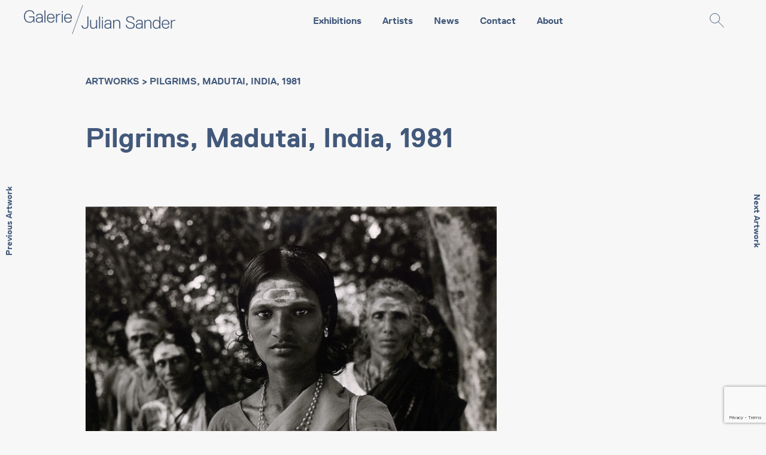

--- FILE ---
content_type: text/html; charset=UTF-8
request_url: https://galeriejuliansander.de/artwork/pilgrims-madutai-india-1981/
body_size: 12854
content:
<!doctype html>
<html lang="en-US" class="no-js">
	<head>
		<!-- Global site tag (gtag.js) - Google Analytics -->
		<script async src="https://www.googletagmanager.com/gtag/js?id=UA-27288055-3"></script>
		<script>
		  window.dataLayer = window.dataLayer || [];
		  function gtag(){dataLayer.push(arguments);}
		  gtag('js', new Date());
		
		  gtag('config', 'UA-27288055-3');
		</script>

		<meta charset="UTF-8">
		<title>  Pilgrims, Madutai, India, 1981 : Galerie Julian Sander</title>

		<link href="//www.google-analytics.com" rel="dns-prefetch">

		<meta http-equiv="X-UA-Compatible" content="IE=edge,chrome=1">
		<meta name="viewport" content="width=device-width, initial-scale=1.0">
		<meta name="description" content="">

		<meta name='robots' content='max-image-preview:large' />
<link rel='dns-prefetch' href='//www.google.com' />
<link rel='dns-prefetch' href='//secure.gravatar.com' />
<script type="text/javascript">
window._wpemojiSettings = {"baseUrl":"https:\/\/s.w.org\/images\/core\/emoji\/14.0.0\/72x72\/","ext":".png","svgUrl":"https:\/\/s.w.org\/images\/core\/emoji\/14.0.0\/svg\/","svgExt":".svg","source":{"concatemoji":"https:\/\/galeriejuliansander.de\/wp-includes\/js\/wp-emoji-release.min.js?ver=6.3.7"}};
/*! This file is auto-generated */
!function(i,n){var o,s,e;function c(e){try{var t={supportTests:e,timestamp:(new Date).valueOf()};sessionStorage.setItem(o,JSON.stringify(t))}catch(e){}}function p(e,t,n){e.clearRect(0,0,e.canvas.width,e.canvas.height),e.fillText(t,0,0);var t=new Uint32Array(e.getImageData(0,0,e.canvas.width,e.canvas.height).data),r=(e.clearRect(0,0,e.canvas.width,e.canvas.height),e.fillText(n,0,0),new Uint32Array(e.getImageData(0,0,e.canvas.width,e.canvas.height).data));return t.every(function(e,t){return e===r[t]})}function u(e,t,n){switch(t){case"flag":return n(e,"\ud83c\udff3\ufe0f\u200d\u26a7\ufe0f","\ud83c\udff3\ufe0f\u200b\u26a7\ufe0f")?!1:!n(e,"\ud83c\uddfa\ud83c\uddf3","\ud83c\uddfa\u200b\ud83c\uddf3")&&!n(e,"\ud83c\udff4\udb40\udc67\udb40\udc62\udb40\udc65\udb40\udc6e\udb40\udc67\udb40\udc7f","\ud83c\udff4\u200b\udb40\udc67\u200b\udb40\udc62\u200b\udb40\udc65\u200b\udb40\udc6e\u200b\udb40\udc67\u200b\udb40\udc7f");case"emoji":return!n(e,"\ud83e\udef1\ud83c\udffb\u200d\ud83e\udef2\ud83c\udfff","\ud83e\udef1\ud83c\udffb\u200b\ud83e\udef2\ud83c\udfff")}return!1}function f(e,t,n){var r="undefined"!=typeof WorkerGlobalScope&&self instanceof WorkerGlobalScope?new OffscreenCanvas(300,150):i.createElement("canvas"),a=r.getContext("2d",{willReadFrequently:!0}),o=(a.textBaseline="top",a.font="600 32px Arial",{});return e.forEach(function(e){o[e]=t(a,e,n)}),o}function t(e){var t=i.createElement("script");t.src=e,t.defer=!0,i.head.appendChild(t)}"undefined"!=typeof Promise&&(o="wpEmojiSettingsSupports",s=["flag","emoji"],n.supports={everything:!0,everythingExceptFlag:!0},e=new Promise(function(e){i.addEventListener("DOMContentLoaded",e,{once:!0})}),new Promise(function(t){var n=function(){try{var e=JSON.parse(sessionStorage.getItem(o));if("object"==typeof e&&"number"==typeof e.timestamp&&(new Date).valueOf()<e.timestamp+604800&&"object"==typeof e.supportTests)return e.supportTests}catch(e){}return null}();if(!n){if("undefined"!=typeof Worker&&"undefined"!=typeof OffscreenCanvas&&"undefined"!=typeof URL&&URL.createObjectURL&&"undefined"!=typeof Blob)try{var e="postMessage("+f.toString()+"("+[JSON.stringify(s),u.toString(),p.toString()].join(",")+"));",r=new Blob([e],{type:"text/javascript"}),a=new Worker(URL.createObjectURL(r),{name:"wpTestEmojiSupports"});return void(a.onmessage=function(e){c(n=e.data),a.terminate(),t(n)})}catch(e){}c(n=f(s,u,p))}t(n)}).then(function(e){for(var t in e)n.supports[t]=e[t],n.supports.everything=n.supports.everything&&n.supports[t],"flag"!==t&&(n.supports.everythingExceptFlag=n.supports.everythingExceptFlag&&n.supports[t]);n.supports.everythingExceptFlag=n.supports.everythingExceptFlag&&!n.supports.flag,n.DOMReady=!1,n.readyCallback=function(){n.DOMReady=!0}}).then(function(){return e}).then(function(){var e;n.supports.everything||(n.readyCallback(),(e=n.source||{}).concatemoji?t(e.concatemoji):e.wpemoji&&e.twemoji&&(t(e.twemoji),t(e.wpemoji)))}))}((window,document),window._wpemojiSettings);
</script>
<style type="text/css">
img.wp-smiley,
img.emoji {
	display: inline !important;
	border: none !important;
	box-shadow: none !important;
	height: 1em !important;
	width: 1em !important;
	margin: 0 0.07em !important;
	vertical-align: -0.1em !important;
	background: none !important;
	padding: 0 !important;
}
</style>
	<link rel='stylesheet' id='wp-block-library-css' href='https://c0.wp.com/c/6.3.7/wp-includes/css/dist/block-library/style.min.css' media='all' />
<style id='wp-block-library-inline-css' type='text/css'>
.has-text-align-justify{text-align:justify;}
</style>
<style id='classic-theme-styles-inline-css' type='text/css'>
/*! This file is auto-generated */
.wp-block-button__link{color:#fff;background-color:#32373c;border-radius:9999px;box-shadow:none;text-decoration:none;padding:calc(.667em + 2px) calc(1.333em + 2px);font-size:1.125em}.wp-block-file__button{background:#32373c;color:#fff;text-decoration:none}
</style>
<style id='global-styles-inline-css' type='text/css'>
body{--wp--preset--color--black: #000000;--wp--preset--color--cyan-bluish-gray: #abb8c3;--wp--preset--color--white: #ffffff;--wp--preset--color--pale-pink: #f78da7;--wp--preset--color--vivid-red: #cf2e2e;--wp--preset--color--luminous-vivid-orange: #ff6900;--wp--preset--color--luminous-vivid-amber: #fcb900;--wp--preset--color--light-green-cyan: #7bdcb5;--wp--preset--color--vivid-green-cyan: #00d084;--wp--preset--color--pale-cyan-blue: #8ed1fc;--wp--preset--color--vivid-cyan-blue: #0693e3;--wp--preset--color--vivid-purple: #9b51e0;--wp--preset--gradient--vivid-cyan-blue-to-vivid-purple: linear-gradient(135deg,rgba(6,147,227,1) 0%,rgb(155,81,224) 100%);--wp--preset--gradient--light-green-cyan-to-vivid-green-cyan: linear-gradient(135deg,rgb(122,220,180) 0%,rgb(0,208,130) 100%);--wp--preset--gradient--luminous-vivid-amber-to-luminous-vivid-orange: linear-gradient(135deg,rgba(252,185,0,1) 0%,rgba(255,105,0,1) 100%);--wp--preset--gradient--luminous-vivid-orange-to-vivid-red: linear-gradient(135deg,rgba(255,105,0,1) 0%,rgb(207,46,46) 100%);--wp--preset--gradient--very-light-gray-to-cyan-bluish-gray: linear-gradient(135deg,rgb(238,238,238) 0%,rgb(169,184,195) 100%);--wp--preset--gradient--cool-to-warm-spectrum: linear-gradient(135deg,rgb(74,234,220) 0%,rgb(151,120,209) 20%,rgb(207,42,186) 40%,rgb(238,44,130) 60%,rgb(251,105,98) 80%,rgb(254,248,76) 100%);--wp--preset--gradient--blush-light-purple: linear-gradient(135deg,rgb(255,206,236) 0%,rgb(152,150,240) 100%);--wp--preset--gradient--blush-bordeaux: linear-gradient(135deg,rgb(254,205,165) 0%,rgb(254,45,45) 50%,rgb(107,0,62) 100%);--wp--preset--gradient--luminous-dusk: linear-gradient(135deg,rgb(255,203,112) 0%,rgb(199,81,192) 50%,rgb(65,88,208) 100%);--wp--preset--gradient--pale-ocean: linear-gradient(135deg,rgb(255,245,203) 0%,rgb(182,227,212) 50%,rgb(51,167,181) 100%);--wp--preset--gradient--electric-grass: linear-gradient(135deg,rgb(202,248,128) 0%,rgb(113,206,126) 100%);--wp--preset--gradient--midnight: linear-gradient(135deg,rgb(2,3,129) 0%,rgb(40,116,252) 100%);--wp--preset--font-size--small: 13px;--wp--preset--font-size--medium: 20px;--wp--preset--font-size--large: 36px;--wp--preset--font-size--x-large: 42px;--wp--preset--spacing--20: 0.44rem;--wp--preset--spacing--30: 0.67rem;--wp--preset--spacing--40: 1rem;--wp--preset--spacing--50: 1.5rem;--wp--preset--spacing--60: 2.25rem;--wp--preset--spacing--70: 3.38rem;--wp--preset--spacing--80: 5.06rem;--wp--preset--shadow--natural: 6px 6px 9px rgba(0, 0, 0, 0.2);--wp--preset--shadow--deep: 12px 12px 50px rgba(0, 0, 0, 0.4);--wp--preset--shadow--sharp: 6px 6px 0px rgba(0, 0, 0, 0.2);--wp--preset--shadow--outlined: 6px 6px 0px -3px rgba(255, 255, 255, 1), 6px 6px rgba(0, 0, 0, 1);--wp--preset--shadow--crisp: 6px 6px 0px rgba(0, 0, 0, 1);}:where(.is-layout-flex){gap: 0.5em;}:where(.is-layout-grid){gap: 0.5em;}body .is-layout-flow > .alignleft{float: left;margin-inline-start: 0;margin-inline-end: 2em;}body .is-layout-flow > .alignright{float: right;margin-inline-start: 2em;margin-inline-end: 0;}body .is-layout-flow > .aligncenter{margin-left: auto !important;margin-right: auto !important;}body .is-layout-constrained > .alignleft{float: left;margin-inline-start: 0;margin-inline-end: 2em;}body .is-layout-constrained > .alignright{float: right;margin-inline-start: 2em;margin-inline-end: 0;}body .is-layout-constrained > .aligncenter{margin-left: auto !important;margin-right: auto !important;}body .is-layout-constrained > :where(:not(.alignleft):not(.alignright):not(.alignfull)){max-width: var(--wp--style--global--content-size);margin-left: auto !important;margin-right: auto !important;}body .is-layout-constrained > .alignwide{max-width: var(--wp--style--global--wide-size);}body .is-layout-flex{display: flex;}body .is-layout-flex{flex-wrap: wrap;align-items: center;}body .is-layout-flex > *{margin: 0;}body .is-layout-grid{display: grid;}body .is-layout-grid > *{margin: 0;}:where(.wp-block-columns.is-layout-flex){gap: 2em;}:where(.wp-block-columns.is-layout-grid){gap: 2em;}:where(.wp-block-post-template.is-layout-flex){gap: 1.25em;}:where(.wp-block-post-template.is-layout-grid){gap: 1.25em;}.has-black-color{color: var(--wp--preset--color--black) !important;}.has-cyan-bluish-gray-color{color: var(--wp--preset--color--cyan-bluish-gray) !important;}.has-white-color{color: var(--wp--preset--color--white) !important;}.has-pale-pink-color{color: var(--wp--preset--color--pale-pink) !important;}.has-vivid-red-color{color: var(--wp--preset--color--vivid-red) !important;}.has-luminous-vivid-orange-color{color: var(--wp--preset--color--luminous-vivid-orange) !important;}.has-luminous-vivid-amber-color{color: var(--wp--preset--color--luminous-vivid-amber) !important;}.has-light-green-cyan-color{color: var(--wp--preset--color--light-green-cyan) !important;}.has-vivid-green-cyan-color{color: var(--wp--preset--color--vivid-green-cyan) !important;}.has-pale-cyan-blue-color{color: var(--wp--preset--color--pale-cyan-blue) !important;}.has-vivid-cyan-blue-color{color: var(--wp--preset--color--vivid-cyan-blue) !important;}.has-vivid-purple-color{color: var(--wp--preset--color--vivid-purple) !important;}.has-black-background-color{background-color: var(--wp--preset--color--black) !important;}.has-cyan-bluish-gray-background-color{background-color: var(--wp--preset--color--cyan-bluish-gray) !important;}.has-white-background-color{background-color: var(--wp--preset--color--white) !important;}.has-pale-pink-background-color{background-color: var(--wp--preset--color--pale-pink) !important;}.has-vivid-red-background-color{background-color: var(--wp--preset--color--vivid-red) !important;}.has-luminous-vivid-orange-background-color{background-color: var(--wp--preset--color--luminous-vivid-orange) !important;}.has-luminous-vivid-amber-background-color{background-color: var(--wp--preset--color--luminous-vivid-amber) !important;}.has-light-green-cyan-background-color{background-color: var(--wp--preset--color--light-green-cyan) !important;}.has-vivid-green-cyan-background-color{background-color: var(--wp--preset--color--vivid-green-cyan) !important;}.has-pale-cyan-blue-background-color{background-color: var(--wp--preset--color--pale-cyan-blue) !important;}.has-vivid-cyan-blue-background-color{background-color: var(--wp--preset--color--vivid-cyan-blue) !important;}.has-vivid-purple-background-color{background-color: var(--wp--preset--color--vivid-purple) !important;}.has-black-border-color{border-color: var(--wp--preset--color--black) !important;}.has-cyan-bluish-gray-border-color{border-color: var(--wp--preset--color--cyan-bluish-gray) !important;}.has-white-border-color{border-color: var(--wp--preset--color--white) !important;}.has-pale-pink-border-color{border-color: var(--wp--preset--color--pale-pink) !important;}.has-vivid-red-border-color{border-color: var(--wp--preset--color--vivid-red) !important;}.has-luminous-vivid-orange-border-color{border-color: var(--wp--preset--color--luminous-vivid-orange) !important;}.has-luminous-vivid-amber-border-color{border-color: var(--wp--preset--color--luminous-vivid-amber) !important;}.has-light-green-cyan-border-color{border-color: var(--wp--preset--color--light-green-cyan) !important;}.has-vivid-green-cyan-border-color{border-color: var(--wp--preset--color--vivid-green-cyan) !important;}.has-pale-cyan-blue-border-color{border-color: var(--wp--preset--color--pale-cyan-blue) !important;}.has-vivid-cyan-blue-border-color{border-color: var(--wp--preset--color--vivid-cyan-blue) !important;}.has-vivid-purple-border-color{border-color: var(--wp--preset--color--vivid-purple) !important;}.has-vivid-cyan-blue-to-vivid-purple-gradient-background{background: var(--wp--preset--gradient--vivid-cyan-blue-to-vivid-purple) !important;}.has-light-green-cyan-to-vivid-green-cyan-gradient-background{background: var(--wp--preset--gradient--light-green-cyan-to-vivid-green-cyan) !important;}.has-luminous-vivid-amber-to-luminous-vivid-orange-gradient-background{background: var(--wp--preset--gradient--luminous-vivid-amber-to-luminous-vivid-orange) !important;}.has-luminous-vivid-orange-to-vivid-red-gradient-background{background: var(--wp--preset--gradient--luminous-vivid-orange-to-vivid-red) !important;}.has-very-light-gray-to-cyan-bluish-gray-gradient-background{background: var(--wp--preset--gradient--very-light-gray-to-cyan-bluish-gray) !important;}.has-cool-to-warm-spectrum-gradient-background{background: var(--wp--preset--gradient--cool-to-warm-spectrum) !important;}.has-blush-light-purple-gradient-background{background: var(--wp--preset--gradient--blush-light-purple) !important;}.has-blush-bordeaux-gradient-background{background: var(--wp--preset--gradient--blush-bordeaux) !important;}.has-luminous-dusk-gradient-background{background: var(--wp--preset--gradient--luminous-dusk) !important;}.has-pale-ocean-gradient-background{background: var(--wp--preset--gradient--pale-ocean) !important;}.has-electric-grass-gradient-background{background: var(--wp--preset--gradient--electric-grass) !important;}.has-midnight-gradient-background{background: var(--wp--preset--gradient--midnight) !important;}.has-small-font-size{font-size: var(--wp--preset--font-size--small) !important;}.has-medium-font-size{font-size: var(--wp--preset--font-size--medium) !important;}.has-large-font-size{font-size: var(--wp--preset--font-size--large) !important;}.has-x-large-font-size{font-size: var(--wp--preset--font-size--x-large) !important;}
.wp-block-navigation a:where(:not(.wp-element-button)){color: inherit;}
:where(.wp-block-post-template.is-layout-flex){gap: 1.25em;}:where(.wp-block-post-template.is-layout-grid){gap: 1.25em;}
:where(.wp-block-columns.is-layout-flex){gap: 2em;}:where(.wp-block-columns.is-layout-grid){gap: 2em;}
.wp-block-pullquote{font-size: 1.5em;line-height: 1.6;}
</style>
<link rel='stylesheet' id='contact-form-7-css' href='https://galeriejuliansander.de/wp-content/plugins/contact-form-7/includes/css/styles.css?ver=5.1.7' media='all' />
<link rel='stylesheet' id='ga-css' href='https://galeriejuliansander.de/wp-content/plugins/ga_wp_plugin/ga.css' media='all' />
<link rel='stylesheet' id='sanitize-css' href='https://galeriejuliansander.de/wp-content/themes/julian/css/sanitize.css?ver=1.0' media='all' />
<link rel='stylesheet' id='slick-style-css' href='https://galeriejuliansander.de/wp-content/themes/julian/css/slick.css?ver=1.0' media='all' />
<link rel='stylesheet' id='hoods-main-style-css' href='https://galeriejuliansander.de/wp-content/themes/julian/css/main.css?ver=1.0' media='all' />
<link rel='stylesheet' id='jetpack_css-css' href='https://c0.wp.com/p/jetpack/8.3/css/jetpack.css' media='all' />
<script type='text/javascript' src='https://c0.wp.com/c/6.3.7/wp-includes/js/jquery/jquery.min.js' id='jquery-core-js'></script>
<script type='text/javascript' src='https://c0.wp.com/c/6.3.7/wp-includes/js/jquery/jquery-migrate.min.js' id='jquery-migrate-js'></script>
<script type='text/javascript' src='https://galeriejuliansander.de/wp-content/themes/julian/js/lib.js?ver=1.0.0' id='hoods-libraries-js'></script>
<script type='text/javascript' src='https://galeriejuliansander.de/wp-content/themes/julian/js/app.js?ver=1.0.0' id='hoods-app-js'></script>
<script type='text/javascript' src='https://c0.wp.com/p/jetpack/8.3/_inc/build/postmessage.min.js' id='postmessage-js'></script>
<script type='text/javascript' src='https://c0.wp.com/p/jetpack/8.3/_inc/build/jquery.jetpack-resize.min.js' id='jetpack_resize-js'></script>
<link rel="https://api.w.org/" href="https://galeriejuliansander.de/wp-json/" /><link rel="alternate" type="application/json" href="https://galeriejuliansander.de/wp-json/wp/v2/artworks/19577" /><link rel="alternate" type="application/json+oembed" href="https://galeriejuliansander.de/wp-json/oembed/1.0/embed?url=https%3A%2F%2Fgaleriejuliansander.de%2Fartwork%2Fpilgrims-madutai-india-1981%2F" />
<link rel="alternate" type="text/xml+oembed" href="https://galeriejuliansander.de/wp-json/oembed/1.0/embed?url=https%3A%2F%2Fgaleriejuliansander.de%2Fartwork%2Fpilgrims-madutai-india-1981%2F&#038;format=xml" />

<link rel='dns-prefetch' href='//v0.wordpress.com'/>
<link rel='dns-prefetch' href='//widgets.wp.com'/>
<link rel='dns-prefetch' href='//s0.wp.com'/>
<link rel='dns-prefetch' href='//0.gravatar.com'/>
<link rel='dns-prefetch' href='//1.gravatar.com'/>
<link rel='dns-prefetch' href='//2.gravatar.com'/>
<link rel='dns-prefetch' href='//c0.wp.com'/>
<link rel='dns-prefetch' href='//jetpack.wordpress.com'/>
<link rel='dns-prefetch' href='//s1.wp.com'/>
<link rel='dns-prefetch' href='//s2.wp.com'/>
<link rel='dns-prefetch' href='//public-api.wordpress.com'/>
<link rel='dns-prefetch' href='//i0.wp.com'/>
<link rel='dns-prefetch' href='//i1.wp.com'/>
<link rel='dns-prefetch' href='//i2.wp.com'/>
<style type='text/css'>img#wpstats{display:none}</style>			<style type="text/css">
				/* If html does not have either class, do not show lazy loaded images. */
				html:not( .jetpack-lazy-images-js-enabled ):not( .js ) .jetpack-lazy-image {
					display: none;
				}
			</style>
			<script>
				document.documentElement.classList.add(
					'jetpack-lazy-images-js-enabled'
				);
			</script>
		
<!-- Jetpack Open Graph Tags -->
<meta property="og:type" content="article" />
<meta property="og:title" content="Pilgrims, Madutai, India, 1981" />
<meta property="og:url" content="https://galeriejuliansander.de/artwork/pilgrims-madutai-india-1981/" />
<meta property="og:description" content="Visit the post for more." />
<meta property="article:published_time" content="2021-04-29T12:37:37+00:00" />
<meta property="article:modified_time" content="2021-04-29T12:37:39+00:00" />
<meta property="og:site_name" content="Galerie Julian Sander" />
<meta property="og:image" content="https://i1.wp.com/galeriejuliansander.de/wp-content/uploads/2021/04/3184.1106.RS_.jpg?fit=633%2C640&amp;ssl=1" />
<meta property="og:image:width" content="633" />
<meta property="og:image:height" content="640" />
<meta property="og:locale" content="en_US" />
<meta name="twitter:site" content="@galeriesander" />
<meta name="twitter:text:title" content="Pilgrims, Madutai, India, 1981" />
<meta name="twitter:image" content="https://i1.wp.com/galeriejuliansander.de/wp-content/uploads/2021/04/3184.1106.RS_.jpg?fit=633%2C640&#038;ssl=1&#038;w=640" />
<meta name="twitter:card" content="summary_large_image" />
<meta name="twitter:description" content="Visit the post for more." />

<!-- End Jetpack Open Graph Tags -->
<link rel="icon" href="https://i1.wp.com/galeriejuliansander.de/wp-content/uploads/2017/02/cropped-GJS_logo_verticle_300x300.jpg?fit=32%2C32&#038;ssl=1" sizes="32x32" />
<link rel="icon" href="https://i1.wp.com/galeriejuliansander.de/wp-content/uploads/2017/02/cropped-GJS_logo_verticle_300x300.jpg?fit=192%2C192&#038;ssl=1" sizes="192x192" />
<link rel="apple-touch-icon" href="https://i1.wp.com/galeriejuliansander.de/wp-content/uploads/2017/02/cropped-GJS_logo_verticle_300x300.jpg?fit=180%2C180&#038;ssl=1" />
<meta name="msapplication-TileImage" content="https://i1.wp.com/galeriejuliansander.de/wp-content/uploads/2017/02/cropped-GJS_logo_verticle_300x300.jpg?fit=270%2C270&#038;ssl=1" />
			<style type="text/css" id="wp-custom-css">
				a:link{
	text-decoration:underline;
}			</style>
			
	</head>
	<body class="artwork-template-default single single-artwork postid-19577 pilgrims-madutai-india-1981">

	<div id="page">
	  <header>
			<div class="row">
				<div id="desk-header" class="grid table">
					<div class="table-row grid--middle">
						<div class="grid__cell 4/12 logo">
							<a href="https://galeriejuliansander.de">
								<svg role="icon" title="Galerie Julian Sander">
									<use xlink:href="https://galeriejuliansander.de/wp-content/themes/julian/svg/icons.map.svg#siteLogo"/>
								</svg>
							</a>
						</div>

						<div class="grid__cell">
						
							<ul class="main-menu"><li id="menu-item-15233" class="menu-item menu-item-type-post_type_archive menu-item-object-exhibition menu-item-15233"><a href="https://galeriejuliansander.de/exhibitions/">Exhibitions</a></li>
<li id="menu-item-15211" class="menu-item menu-item-type-post_type_archive menu-item-object-artist menu-item-15211"><a href="https://galeriejuliansander.de/artists/">Artists</a></li>
<li id="menu-item-15219" class="menu-item menu-item-type-post_type menu-item-object-page current_page_parent menu-item-15219"><a href="https://galeriejuliansander.de/news/">News</a></li>
<li id="menu-item-15220" class="menu-item menu-item-type-post_type menu-item-object-page menu-item-15220"><a href="https://galeriejuliansander.de/contact/">Contact</a></li>
<li id="menu-item-15221" class="menu-item menu-item-type-post_type menu-item-object-page menu-item-15221"><a href="https://galeriejuliansander.de/about/">About</a></li>
</ul>							
						</div>

						<div class="grid__cell 1/12 search">
							<svg role="icon" title="Search">
								<use xlink:href="https://galeriejuliansander.de/wp-content/themes/julian/svg/icons.map.svg#searchGlass"/>
							</svg>
						</div>
					</div>

				</div>

				<!-- Search -->

				<div id="search">
					<div class="grid row">
						<div class="grid__cell">
							<div class="close">
								<svg role="icon" title="Search">
									<use xlink:href="https://galeriejuliansander.de/wp-content/themes/julian/svg/icons.map.svg#close"/>
								</svg>
							</div>
							<div class="h1">Search</div>
							<form method="GET" action="https://galeriejuliansander.de">
							<input name="s" type="text">
							<div class="find">
								<button type="submit">
									<svg role="icon" title="Search">
										<use xlink:href="https://galeriejuliansander.de/wp-content/themes/julian/svg/icons.map.svg#searchGlass"/>
									</svg>
								</button>
							</div>
							</form>
						</div>
					</div>
				</div>

				<!-- mobile header -->
				<div id="sticky-mobile-menu" class="grid">
					<div class="table">
						<div class="table-row">
							<div class="logo grid__cell 1/2">
								<a href="https://galeriejuliansander.de">
									<svg role="icon" title="Galerie Julian Sander">
										<use xlink:href="https://galeriejuliansander.de/wp-content/themes/julian/svg/icons.map.svg#siteLogo"/>
									</svg>
								</a>
							</div>
							<div class="text-right grid__cell 1/2">

								<div id="menu-toggle" class="menu-button">
									<span></span>
								</div>

							</div>
						</div>
					</div>
					<div id="menu-container">
						<div class="search">
							<svg role="icon" title="Search">
								<use xlink:href="https://galeriejuliansander.de/wp-content/themes/julian/svg/icons.map.svg#searchGlass"/>
							</svg>
						</div>

						<ul class="main-menu-mobile"><li class="menu-item menu-item-type-post_type_archive menu-item-object-exhibition menu-item-15233"><a href="https://galeriejuliansander.de/exhibitions/">Exhibitions</a></li>
<li class="menu-item menu-item-type-post_type_archive menu-item-object-artist menu-item-15211"><a href="https://galeriejuliansander.de/artists/">Artists</a></li>
<li class="menu-item menu-item-type-post_type menu-item-object-page current_page_parent menu-item-15219"><a href="https://galeriejuliansander.de/news/">News</a></li>
<li class="menu-item menu-item-type-post_type menu-item-object-page menu-item-15220"><a href="https://galeriejuliansander.de/contact/">Contact</a></li>
<li class="menu-item menu-item-type-post_type menu-item-object-page menu-item-15221"><a href="https://galeriejuliansander.de/about/">About</a></li>
</ul>	
						

					</div>
				</div>
			</div>


		</header>
 <div class="page-navigation">
        <a href="https://galeriejuliansander.de/artwork/mother-and-daughter-brighton-beach-new-york-1985/">
      <div class="indicator-prev">Previous Artwork</div>
    </a>
            <a href="https://galeriejuliansander.de/artwork/bride-new-orleans-louisiana-1993/">
      <div class="indicator-next">Next Artwork</div>
    </a>
          <div class="prev-page-wrapper">
      <div class="indicator">Previous Artwork</div>
      <div class="page-thumbnail">
        <img src="https://galeriejuliansander.de/wp-content/uploads/2021/04/4.1118.RS_.jpg"/>
        <div class="caption">Mother and Daughter. Brighton Beach, New York, 1985</div>
        <a href="https://galeriejuliansander.de/artwork/mother-and-daughter-brighton-beach-new-york-1985/" class="button big">Weiter</a>
      </div>
    </div>
        <div class="next-page-wrapper">
      <div class="indicator">Next Artwork</div>
      <div class="page-thumbnail">
        <img src="https://galeriejuliansander.de/wp-content/uploads/2021/04/1.1118.RS_.jpg"/>
        <div class="caption">Bride. New Orleans, Louisiana, 1993</div>
        <a href="https://galeriejuliansander.de/artwork/bride-new-orleans-louisiana-1993/" class="button big">Weiter</a>
      </div>
    </div>
  	</div>
	
 
	
<main>
  <section>
      <div class="row">
        <div class="grid grid--center">
          <div class="grid__cell 7/12--ipad-mini-and-up">
          <p class="page-name hide-for-mobile">
  <a href="https://galeriejuliansander.de/artworks/">Artworks</a> > Pilgrims, Madutai, India, 1981</p>
            <h1 class="page-title">Pilgrims, Madutai, India, 1981</h1>
            <img class="full" src="https://galeriejuliansander.de/wp-content/uploads/2021/04/3184.1106.RS_.jpg">
            <div class="artworl-detail margin--top--2 margin--bottom--2">
              <div class="caption text-bold">Details</div>
              <p>
                <a href="https://galeriejuliansander.de/artist/solomon-rosalind/">Rosalind Fox Solomon</a><br>
                Pilgrims, Madutai, India, 1981, 1981<br>
                Gelatin silver print<br>                                25.7 x 35.7 cm<br>                <!---->
	            <br>
		        <a href="https://s.clktn.com/front_end/artworks/view/" target="_blank"><button class="button big btn-danger">FIND OUT MORE</button></a><br>
	                          </p>
            </div>
            <!--
                        	            	            	            -->

                        
          

          </div>
          <div class="grid__cell 3/12--ipad-mini-and-up"></div>

        </div>
      </div>
  </section>
  <div class="row">
    <div class="grid grid--center">
      <div class="grid__cell 10/12--lap-and-up">
          <section>
      <div class="row">
        <div class="section-title grid grid--rev">
          <div class="grid__cell 6/12--handheld-and-up text-right">
                    </div>
          <div class="grid__cell 6/12--handheld-and-up">
            <h4>Artists</h4>
          </div>


        </div>

        <div class="grid artists-inventory">
                    <a href="https://galeriejuliansander.de/artist/solomon-rosalind/">
            <div class="grid__cell 6/12 3/12--ipad-mini-and-up 2/12--desk animation" data-os-animation="fadeIn">
              <img src="https://galeriejuliansander.de/wp-content/uploads/2017/02/8903_25_1_Washington_1987-Kopie.jpeg"/>
              <h4>
                Rosalind Fox Solomon              </h4>
              <svg class="arrow-right primary" role="icon" title="Arrow Right">
                <use xlink:href="https://galeriejuliansander.de/wp-content/themes/julian/svg/icons.map.svg#arrowRight"/>
              </svg>
            </div>
          </a>

          
          
        </div>
      </div>
    </section>      </div>
    </div>
  </div>

    
    
    <!-- masonry grid -->

    <section>
      <div class="row">

              <div class="section-title short grid grid--center">
          <div class="grid__cell 10/12--lap-and-up">
            <h4>Artworks of Artist</h4>
          </div>
        </div>
      
        <div class="grid grid--center">
          <div class="grid__cell 10/12--lap-and-up">
            <div class="masonry-grid grid">
                          <div class="masonry-item grid__cell 1/2--handheld-and-up 1/3--ipad-mini-and-up animation" data-os-animation="fadeIn">
              <a href="https://galeriejuliansander.de/artwork/lorena-lyle-jonesboro-tenn-1975/">
                <img src="https://galeriejuliansander.de/wp-content/uploads/2020/03/large_503.4.IFA_web.jpg"/>
                <h4>
                <a href="https://galeriejuliansander.de/artist/solomon-rosalind/">Rosalind Fox Solomon</a><br>
                  <span class="text-light">Lorena Lyle, Jonesboro, Tenn., 1975</span>
                </h4>
              </a>
              
              <!---->
              <br>
	          <a href="https://s.clktn.com/front_end/artworks/view/aba3ca1c-c037-1031-a9f2-e5ca45f91370" target="_blank"><button class="button big btn-danger">FIND OUT MORE</button></a><br>
              </div>
						
						
					              <div class="masonry-item grid__cell 1/2--handheld-and-up 1/3--ipad-mini-and-up animation" data-os-animation="fadeIn">
              <a href="https://galeriejuliansander.de/artwork/classic-cat-club-chattanooga-tennessee-usa/">
                <img src="https://galeriejuliansander.de/wp-content/uploads/2020/03/large_678.1870.SG_.72.dpi_.jpg"/>
                <h4>
                <a href="https://galeriejuliansander.de/artist/solomon-rosalind/">Rosalind Fox Solomon</a><br>
                  <span class="text-light">Classic Cat Club, Chattanooga, Tennessee, USA</span>
                </h4>
              </a>
              
              <!---->
              <br>
	          <a href="https://s.clktn.com/front_end/artworks/view/5e2707c1-0c84-4b29-8296-687e3e8ac696" target="_blank"><button class="button big btn-danger">FIND OUT MORE</button></a><br>
              </div>
						
						
					              <div class="masonry-item grid__cell 1/2--handheld-and-up 1/3--ipad-mini-and-up animation" data-os-animation="fadeIn">
              <a href="https://galeriejuliansander.de/artwork/untitled-kalahari-desert-1990-printed-2002/">
                <img src="https://galeriejuliansander.de/wp-content/uploads/2020/03/large_503.6.IFA_web.jpg"/>
                <h4>
                <a href="https://galeriejuliansander.de/artist/solomon-rosalind/">Rosalind Fox Solomon</a><br>
                  <span class="text-light">Untitled, Kalahari desert, 1990 printed 2002</span>
                </h4>
              </a>
              
              <!---->
              <br>
	          <a href="https://s.clktn.com/front_end/artworks/view/aba3cb84-c037-1031-a9f2-e5ca45f91370" target="_blank"><button class="button big btn-danger">FIND OUT MORE</button></a><br>
              </div>
						
						
					              <div class="masonry-item grid__cell 1/2--handheld-and-up 1/3--ipad-mini-and-up animation" data-os-animation="fadeIn">
              <a href="https://galeriejuliansander.de/artwork/bass-and-a-bundle-santa-lucia-utatlan-guatemala-1976/">
                <img src="https://galeriejuliansander.de/wp-content/uploads/2020/03/large_678.1876.SG_.72.dpi_web.jpg"/>
                <h4>
                <a href="https://galeriejuliansander.de/artist/solomon-rosalind/">Rosalind Fox Solomon</a><br>
                  <span class="text-light">Bass and a Bundle, Santa Lucía Utatlán, Guatemala, 1976</span>
                </h4>
              </a>
              
              <!---->
              <br>
	          <a href="https://s.clktn.com/front_end/artworks/view/aba3e4de-c037-1031-a9f2-e5ca45f91370" target="_blank"><button class="button big btn-danger">FIND OUT MORE</button></a><br>
              </div>
						
						
					              <div class="masonry-item grid__cell 1/2--handheld-and-up 1/3--ipad-mini-and-up animation" data-os-animation="fadeIn">
              <a href="https://galeriejuliansander.de/artwork/untitled-20/">
                <img src="https://galeriejuliansander.de/wp-content/uploads/2020/03/large_WhatsApp-Image-2018-08-30-at-17.57.04-6.jpeg"/>
                <h4>
                <a href="https://galeriejuliansander.de/artist/solomon-rosalind/">Rosalind Fox Solomon</a><br>
                  <span class="text-light">Untitled</span>
                </h4>
              </a>
              
              <!---->
              <br>
	          <a href="https://s.clktn.com/front_end/artworks/view/5b89018f-c654-42fb-aa84-0dd53e8ac696" target="_blank"><button class="button big btn-danger">FIND OUT MORE</button></a><br>
              </div>
						
						
					              <div class="masonry-item grid__cell 1/2--handheld-and-up 1/3--ipad-mini-and-up animation" data-os-animation="fadeIn">
              <a href="https://galeriejuliansander.de/artwork/susan-chattanooga-tennessee-usa-1976/">
                <img src="https://galeriejuliansander.de/wp-content/uploads/2021/04/678.1869.SG_.300.dpi_.jpg"/>
                <h4>
                <a href="https://galeriejuliansander.de/artist/solomon-rosalind/">Rosalind Fox Solomon</a><br>
                  <span class="text-light">Susan, Chattanooga, Tennessee, USA, 1976</span>
                </h4>
              </a>
              
              <!---->
              <br>
	          <a href="https://s.clktn.com/front_end/artworks/view/" target="_blank"><button class="button big btn-danger">FIND OUT MORE</button></a><br>
              </div>
						
						
					              <div class="masonry-item grid__cell 1/2--handheld-and-up 1/3--ipad-mini-and-up animation" data-os-animation="fadeIn">
              <a href="https://galeriejuliansander.de/artwork/sathajit-ray-calcutta-1981/">
                <img src="https://galeriejuliansander.de/wp-content/uploads/2021/04/Web_162_7953_106_1_India_1981.jpg"/>
                <h4>
                <a href="https://galeriejuliansander.de/artist/solomon-rosalind/">Rosalind Fox Solomon</a><br>
                  <span class="text-light">Sathajit Ray, calcutta, 1981</span>
                </h4>
              </a>
              
              <!---->
              <br>
	          <a href="https://s.clktn.com/front_end/artworks/view/" target="_blank"><button class="button big btn-danger">FIND OUT MORE</button></a><br>
              </div>
						
						
					              <div class="masonry-item grid__cell 1/2--handheld-and-up 1/3--ipad-mini-and-up animation" data-os-animation="fadeIn">
              <a href="https://galeriejuliansander.de/artwork/mother-and-daughter-brighton-beach-new-york-1985/">
                <img src="https://galeriejuliansander.de/wp-content/uploads/2021/04/4.1118.RS_.jpg"/>
                <h4>
                <a href="https://galeriejuliansander.de/artist/solomon-rosalind/">Rosalind Fox Solomon</a><br>
                  <span class="text-light">Mother and Daughter. Brighton Beach, New York, 1985</span>
                </h4>
              </a>
              
              <!---->
              <br>
	          <a href="https://s.clktn.com/front_end/artworks/view/" target="_blank"><button class="button big btn-danger">FIND OUT MORE</button></a><br>
              </div>
						
						
					              <div class="masonry-item grid__cell 1/2--handheld-and-up 1/3--ipad-mini-and-up animation" data-os-animation="fadeIn">
              <a href="https://galeriejuliansander.de/artwork/bride-new-orleans-louisiana-1993/">
                <img src="https://galeriejuliansander.de/wp-content/uploads/2021/04/1.1118.RS_.jpg"/>
                <h4>
                <a href="https://galeriejuliansander.de/artist/solomon-rosalind/">Rosalind Fox Solomon</a><br>
                  <span class="text-light">Bride. New Orleans, Louisiana, 1993</span>
                </h4>
              </a>
              
              <!---->
              <br>
	          <a href="https://s.clktn.com/front_end/artworks/view/" target="_blank"><button class="button big btn-danger">FIND OUT MORE</button></a><br>
              </div>
						
						
					              <div class="masonry-item grid__cell 1/2--handheld-and-up 1/3--ipad-mini-and-up animation" data-os-animation="fadeIn">
              <a href="https://galeriejuliansander.de/artwork/shadowed-face-memphis-tenn-1977-printed-2003/">
                <img src="https://galeriejuliansander.de/wp-content/uploads/2021/05/3191.1106.RS_web.png"/>
                <h4>
                <a href="https://galeriejuliansander.de/artist/solomon-rosalind/">Rosalind Fox Solomon</a><br>
                  <span class="text-light">Shadowed Face, Memphis, Tenn., 1977 printed 2003</span>
                </h4>
              </a>
              
              <!---->
              <br>
	          <a href="https://s.clktn.com/front_end/artworks/view/" target="_blank"><button class="button big btn-danger">FIND OUT MORE</button></a><br>
              </div>
						
						
					              <div class="masonry-item grid__cell 1/2--handheld-and-up 1/3--ipad-mini-and-up animation" data-os-animation="fadeIn">
              <a href="https://galeriejuliansander.de/artwork/william-eggleston-memphis-tenn-1977-printed-2003/">
                <img src="https://galeriejuliansander.de/wp-content/uploads/2021/05/3201.1106.RS_.jpg"/>
                <h4>
                <a href="https://galeriejuliansander.de/artist/solomon-rosalind/">Rosalind Fox Solomon</a><br>
                  <span class="text-light">William Eggleston, Memphis Tenn., 1977 printed 2003</span>
                </h4>
              </a>
              
              <!---->
              <br>
	          <a href="https://s.clktn.com/front_end/artworks/view/" target="_blank"><button class="button big btn-danger">FIND OUT MORE</button></a><br>
              </div>
						
						
					              <div class="masonry-item grid__cell 1/2--handheld-and-up 1/3--ipad-mini-and-up animation" data-os-animation="fadeIn">
              <a href="https://galeriejuliansander.de/artwork/william-christenberry-washington-d-c-1977/">
                <img src="https://galeriejuliansander.de/wp-content/uploads/2021/05/3177.1106.RS_.jpg"/>
                <h4>
                <a href="https://galeriejuliansander.de/artist/solomon-rosalind/">Rosalind Fox Solomon</a><br>
                  <span class="text-light">William Christenberry, Washington D.C., 1977</span>
                </h4>
              </a>
              
              <!---->
              <br>
	          <a href="https://s.clktn.com/front_end/artworks/view/" target="_blank"><button class="button big btn-danger">FIND OUT MORE</button></a><br>
              </div>
						
						
					              <div class="masonry-item grid__cell 1/2--handheld-and-up 1/3--ipad-mini-and-up animation" data-os-animation="fadeIn">
              <a href="https://galeriejuliansander.de/artwork/mountaineers-pikesville-tenn-1984-1995/">
                <img src="https://galeriejuliansander.de/wp-content/uploads/2021/05/3183.1106.RS_.jpg"/>
                <h4>
                <a href="https://galeriejuliansander.de/artist/solomon-rosalind/">Rosalind Fox Solomon</a><br>
                  <span class="text-light">Mountaineers, Pikesville, Tenn., 1984/1995</span>
                </h4>
              </a>
              
              <!---->
              <br>
	          <a href="https://s.clktn.com/front_end/artworks/view/" target="_blank"><button class="button big btn-danger">FIND OUT MORE</button></a><br>
              </div>
						
						
					              <div class="masonry-item grid__cell 1/2--handheld-and-up 1/3--ipad-mini-and-up animation" data-os-animation="fadeIn">
              <a href="https://galeriejuliansander.de/artwork/in-the-sand-mountain-alabama-usa-1976/">
                <img src="https://galeriejuliansander.de/wp-content/uploads/2021/05/678.1865.SG_.300.dpi_.jpg"/>
                <h4>
                <a href="https://galeriejuliansander.de/artist/solomon-rosalind/">Rosalind Fox Solomon</a><br>
                  <span class="text-light">In the Sand Mountain, Alabama, USA, 1976</span>
                </h4>
              </a>
              
              <!---->
              <br>
	          <a href="https://s.clktn.com/front_end/artworks/view/" target="_blank"><button class="button big btn-danger">FIND OUT MORE</button></a><br>
              </div>
						
						
					              <div class="masonry-item grid__cell 1/2--handheld-and-up 1/3--ipad-mini-and-up animation" data-os-animation="fadeIn">
              <a href="https://galeriejuliansander.de/artwork/lorena-lyle-jonesboro-tenn-1975-2/">
                <img src="https://galeriejuliansander.de/wp-content/uploads/2021/05/503.4.IFA_web.jpg"/>
                <h4>
                <a href="https://galeriejuliansander.de/artist/solomon-rosalind/">Rosalind Fox Solomon</a><br>
                  <span class="text-light">Lorena Lyle, Jonesboro, Tenn., 1975</span>
                </h4>
              </a>
              
              <!---->
              <br>
	          <a href="https://s.clktn.com/front_end/artworks/view/" target="_blank"><button class="button big btn-danger">FIND OUT MORE</button></a><br>
              </div>
						
						
					              <div class="masonry-item grid__cell 1/2--handheld-and-up 1/3--ipad-mini-and-up animation" data-os-animation="fadeIn">
              <a href="https://galeriejuliansander.de/artwork/catalin-valentines-lamb-ancash-peru/">
                <img src="https://galeriejuliansander.de/wp-content/uploads/2022/10/First-Mondays1975.jpeg"/>
                <h4>
                <a href="https://galeriejuliansander.de/artist/solomon-rosalind/">Rosalind Fox Solomon</a><br>
                  <span class="text-light">First Mondays, Scottsboro, Alabama</span>
                </h4>
              </a>
              
              <!---->
              <br>
	          <a href="https://s.clktn.com/front_end/artworks/view/" target="_blank"><button class="button big btn-danger">FIND OUT MORE</button></a><br>
              </div>
						
						
					              

            </div>
          </div>

        </div>

      </div>
    </section>
      
    <section>
      <div class="row">

        <div class="section-title no-border-bottom grid grid--center">
          <div class="grid__cell 10/12--lap-and-up">
            <div class="grid grid--rev">
              <div class="grid__cell 6/12--handheld-and-up text-right">
                <a href="exhibition.html" class="button">See all exhibitions</a>
              </div>
              <div class="grid__cell 6/12--handheld-and-up">
                <h4>Exhibitions of Rosalind Fox Solomon</h4>
              </div>
            </div>
          </div>
        </div>

        <div class="grid grid--center artist-exhibitions">
                  <div class="grid__cell 10/12--lap-and-up animation" data-os-animation="fadeIn">
            <div class="artist-exhibition-item">
              <div class="grid">
                <a href="https://galeriejuliansander.de/exhibition/rosalind-solomon-carnival-1980/">
                  <div class="grid__cell 1/2 2/10--lap-and-up">
                    <img src="https://galeriejuliansander.de/wp-content/uploads/2018/11/Poster_69x79_150dpi.jpeg" class="full"/>
                  </div>
                  <div class="grid__cell 1/2 8/10--lap-and-up">
                    <span class="text-small text-uppercase text-bold">past</span>
                    <h2>
                    Rosalind Solomon - Carnival 1980                    </h2>
                    <span class="text-small text-normal">16.Nov 18 - 13.Jan 19</span>
                    <svg class="arrow-right primary" role="icon" title="Arrow Right">
                      <use xlink:href="https://galeriejuliansander.de/wp-content/themes/julian/svg/icons.map.svg#arrowRight"/>
                    </svg>
                  </div>
                </a>
              </div>
            </div>
          </div>
                  <div class="grid__cell 10/12--lap-and-up animation" data-os-animation="fadeIn">
            <div class="artist-exhibition-item">
              <div class="grid">
                <a href="https://galeriejuliansander.de/exhibition/scenes-in-the-city/">
                  <div class="grid__cell 1/2 2/10--lap-and-up">
                    <img src="https://galeriejuliansander.de/wp-content/uploads/2020/08/59.0416.JOH_.300.dpi_.jpg" class="full"/>
                  </div>
                  <div class="grid__cell 1/2 8/10--lap-and-up">
                    <span class="text-small text-uppercase text-bold">past</span>
                    <h2>
                    SCENES IN THE CITY                    </h2>
                    <span class="text-small text-normal">5.Sep - 7.Nov 2020</span>
                    <svg class="arrow-right primary" role="icon" title="Arrow Right">
                      <use xlink:href="https://galeriejuliansander.de/wp-content/themes/julian/svg/icons.map.svg#arrowRight"/>
                    </svg>
                  </div>
                </a>
              </div>
            </div>
          </div>
                  <div class="grid__cell 10/12--lap-and-up animation" data-os-animation="fadeIn">
            <div class="artist-exhibition-item">
              <div class="grid">
                <a href="https://galeriejuliansander.de/exhibition/rosalind-solomon-flowing-back-and-forth/">
                  <div class="grid__cell 1/2 2/10--lap-and-up">
                    <img src="https://galeriejuliansander.de/wp-content/uploads/2021/03/Rosalind-F.-1.png" class="full"/>
                  </div>
                  <div class="grid__cell 1/2 8/10--lap-and-up">
                    <span class="text-small text-uppercase text-bold">past</span>
                    <h2>
                    Rosalind Solomon – Flowing Back and Forth // Online Exhibition                    </h2>
                    <span class="text-small text-normal">16.Apr - 16.Jul 2021</span>
                    <svg class="arrow-right primary" role="icon" title="Arrow Right">
                      <use xlink:href="https://galeriejuliansander.de/wp-content/themes/julian/svg/icons.map.svg#arrowRight"/>
                    </svg>
                  </div>
                </a>
              </div>
            </div>
          </div>
                  <div class="grid__cell 10/12--lap-and-up animation" data-os-animation="fadeIn">
            <div class="artist-exhibition-item">
              <div class="grid">
                <a href="https://galeriejuliansander.de/exhibition/paris-photo-2022/">
                  <div class="grid__cell 1/2 2/10--lap-and-up">
                    <img src="https://galeriejuliansander.de/wp-content/uploads/2022/10/Web_002_7951_6_6_Peru_1981.jpeg" class="full"/>
                  </div>
                  <div class="grid__cell 1/2 8/10--lap-and-up">
                    <span class="text-small text-uppercase text-bold">past</span>
                    <h2>
                    Paris Photo 2022                    </h2>
                    <span class="text-small text-normal">10 - 13.Nov 2022</span>
                    <svg class="arrow-right primary" role="icon" title="Arrow Right">
                      <use xlink:href="https://galeriejuliansander.de/wp-content/themes/julian/svg/icons.map.svg#arrowRight"/>
                    </svg>
                  </div>
                </a>
              </div>
            </div>
          </div>
                  <div class="grid__cell 10/12--lap-and-up animation" data-os-animation="fadeIn">
            <div class="artist-exhibition-item">
              <div class="grid">
                <a href="https://galeriejuliansander.de/exhibition/rosalind-fox-solomon-photographs-from-the-private-archive/">
                  <div class="grid__cell 1/2 2/10--lap-and-up">
                    <img src="https://galeriejuliansander.de/wp-content/uploads/2023/05/RFS_Foxes-Masquerade_-New-Orleans_Louisiana_-USA_Louisiana_1992-Kopie.jpeg" class="full"/>
                  </div>
                  <div class="grid__cell 1/2 8/10--lap-and-up">
                    <span class="text-small text-uppercase text-bold">past</span>
                    <h2>
                    Rosalind Fox Solomon – Photographs from the Private Archive                    </h2>
                    <span class="text-small text-normal">2.Sep - 25.Nov 2023</span>
                    <svg class="arrow-right primary" role="icon" title="Arrow Right">
                      <use xlink:href="https://galeriejuliansander.de/wp-content/themes/julian/svg/icons.map.svg#arrowRight"/>
                    </svg>
                  </div>
                </a>
              </div>
            </div>
          </div>
                  <div class="grid__cell 10/12--lap-and-up animation" data-os-animation="fadeIn">
            <div class="artist-exhibition-item">
              <div class="grid">
                <a href="https://galeriejuliansander.de/exhibition/art-cologne-2023/">
                  <div class="grid__cell 1/2 2/10--lap-and-up">
                    <img src="https://galeriejuliansander.de/wp-content/uploads/2023/10/Werbemittel_28_07_2023_14_06_20_ART23_Socialmedia_1080x1920_DE.png" class="full"/>
                  </div>
                  <div class="grid__cell 1/2 8/10--lap-and-up">
                    <span class="text-small text-uppercase text-bold">past</span>
                    <h2>
                    ART COLOGNE 2023                    </h2>
                    <span class="text-small text-normal">16 - 19.Nov 2023</span>
                    <svg class="arrow-right primary" role="icon" title="Arrow Right">
                      <use xlink:href="https://galeriejuliansander.de/wp-content/themes/julian/svg/icons.map.svg#arrowRight"/>
                    </svg>
                  </div>
                </a>
              </div>
            </div>
          </div>
                  <div class="grid__cell 10/12--lap-and-up animation" data-os-animation="fadeIn">
            <div class="artist-exhibition-item">
              <div class="grid">
                <a href="https://galeriejuliansander.de/exhibition/aipad-2025/">
                  <div class="grid__cell 1/2 2/10--lap-and-up">
                    <img src="https://galeriejuliansander.de/wp-content/uploads/2025/03/Bildschirmfoto-2025-03-26-um-11.09.35.png" class="full"/>
                  </div>
                  <div class="grid__cell 1/2 8/10--lap-and-up">
                    <span class="text-small text-uppercase text-bold">past</span>
                    <h2>
                    AIPAD 2025                    </h2>
                    <span class="text-small text-normal">23 - 27.Apr 2025</span>
                    <svg class="arrow-right primary" role="icon" title="Arrow Right">
                      <use xlink:href="https://galeriejuliansander.de/wp-content/themes/julian/svg/icons.map.svg#arrowRight"/>
                    </svg>
                  </div>
                </a>
              </div>
            </div>
          </div>
                  <div class="grid__cell 10/12--lap-and-up animation" data-os-animation="fadeIn">
            <div class="artist-exhibition-item">
              <div class="grid">
                <a href="https://galeriejuliansander.de/exhibition/paris-photo-2025/">
                  <div class="grid__cell 1/2 2/10--lap-and-up">
                    <img src="https://galeriejuliansander.de/wp-content/uploads/2025/08/paris-photo-2025-simulation-facade-gp-1-1-1-1-1.jpg" class="full"/>
                  </div>
                  <div class="grid__cell 1/2 8/10--lap-and-up">
                    <span class="text-small text-uppercase text-bold">past</span>
                    <h2>
                    Paris Photo 2025                    </h2>
                    <span class="text-small text-normal">13 - 16.Nov 2025</span>
                    <svg class="arrow-right primary" role="icon" title="Arrow Right">
                      <use xlink:href="https://galeriejuliansander.de/wp-content/themes/julian/svg/icons.map.svg#arrowRight"/>
                    </svg>
                  </div>
                </a>
              </div>
            </div>
          </div>
                </div>



      </div>
    </section>


</main>
			<!-- footer -->
						<footer id="footer" class="animation" data-os-animation="fadeIn">
			<div class="grid grid--center row">
				<div class="grid__cell nopadding 10/12--lap-and-up footer-wrapper">
					<div class="grid">
							<div class="grid__cell 4/10--ipad-mini-and-up">
																<p><b>Galerie/Julian Sander</b><br>
									Bonner Str. 82<br>
									50677 Cologne</p>
									<p>+49 221 170 50 70</p>
									<p>Wednesday-Friday 10:00 - 18:00<br>
									Saturday 12:00-16:00<br>
									and by appointment</p>
							</div>
	
							<div class="grid__cell 3/10--ipad-mini-and-up newsletter-footer">
																<p><br><b>Newsletter</b><br>
 Be the first to hear about our latest exhibitions and important news. <script>(function() {
	window.mc4wp = window.mc4wp || {
		listeners: [],
		forms: {
			on: function(evt, cb) {
				window.mc4wp.listeners.push(
					{
						event   : evt,
						callback: cb
					}
				);
			}
		}
	}
})();
</script><!-- Mailchimp for WordPress v4.8.7 - https://wordpress.org/plugins/mailchimp-for-wp/ --><form id="mc4wp-form-1" class="mc4wp-form mc4wp-form-17333" method="post" data-id="17333" data-name="Newsletter" ><div class="mc4wp-form-fields">              <div class="form-element">
                <input placeholder="Full Name" name="MMERGE3" id="full-name" type="text">
                <label for="full-name">Full Name</label>
              </div>


              <div class="form-element">
                <input placeholder="Email" id="email" name="EMAIL" type="email" required>
                <label for="email">E-Mail</label>
              </div>

              <div class="form-element margin--top--1">
                <input checked id="subscribe" value="subscribe" type="radio" name="_mc4wp_action"/><label for="subscribe">Subscribe</label>
                <input id="unsubscribe" value="unsubscribe" type="radio" name="_mc4wp_action"/><label for="unsubscribe">Unsubscribe</label>
              </div>

              <div class="form-element margin--top--1">
                <button type="submit" class="button big arrow">Send</button>
              </div></div><label style="display: none !important;">Leave this field empty if you're human: <input type="text" name="_mc4wp_honeypot" value="" tabindex="-1" autocomplete="off" /></label><input type="hidden" name="_mc4wp_timestamp" value="1769317367" /><input type="hidden" name="_mc4wp_form_id" value="17333" /><input type="hidden" name="_mc4wp_form_element_id" value="mc4wp-form-1" /><div class="mc4wp-response"></div></form><!-- / Mailchimp for WordPress Plugin --></p>
							</div>
	
							<div class="grid__cell 3/10--ipad-mini-and-up">
								<div class="social-icons">
									<a target="_blank" href="http://facebook.com/galerie.julian.sander">
										<svg role="icon" title="Facebook">
											<use xlink:href="https://galeriejuliansander.de/wp-content/themes/julian/svg/icons.map.svg#facebook"/>
										</svg>
									</a>
									<a target="_blank" href="http://instagram.com/galeriejuliansander">
										<svg role="icon" title="Instagram">
											<use xlink:href="https://galeriejuliansander.de/wp-content/themes/julian/svg/icons.map.svg#instagram"/>
										</svg>
									</a>
								</div>
	
								<div class="static-pages">
									<a href="https://galeriejuliansander.de/imprint">Imprint</a>
								</div>
	
							</div>
	
					</div>
	
				</div>
	
			</div>
		</footer>
			<!-- /footer -->

	</div>
		<!-- /page -->

		<script>(function() {function maybePrefixUrlField() {
	if (this.value.trim() !== '' && this.value.indexOf('http') !== 0) {
		this.value = "http://" + this.value;
	}
}

var urlFields = document.querySelectorAll('.mc4wp-form input[type="url"]');
if (urlFields) {
	for (var j=0; j < urlFields.length; j++) {
		urlFields[j].addEventListener('blur', maybePrefixUrlField);
	}
}
})();</script>	<div style="display:none">
	</div>
<script type='text/javascript' src='https://c0.wp.com/p/jetpack/8.3/_inc/build/photon/photon.min.js' id='jetpack-photon-js'></script>
<script type='text/javascript' id='contact-form-7-js-extra'>
/* <![CDATA[ */
var wpcf7 = {"apiSettings":{"root":"https:\/\/galeriejuliansander.de\/wp-json\/contact-form-7\/v1","namespace":"contact-form-7\/v1"},"cached":"1"};
/* ]]> */
</script>
<script type='text/javascript' src='https://galeriejuliansander.de/wp-content/plugins/contact-form-7/includes/js/scripts.js?ver=5.1.7' id='contact-form-7-js'></script>
<script type='text/javascript' src='https://www.google.com/recaptcha/api.js?render=6Lc4pjMeAAAAAEzvfOPMqewIFFhTsXZAhO2KBzIy&#038;ver=3.0' id='google-recaptcha-js'></script>
<script type='text/javascript' src='https://secure.gravatar.com/js/gprofiles.js?ver=2026Janaa' id='grofiles-cards-js'></script>
<script type='text/javascript' id='wpgroho-js-extra'>
/* <![CDATA[ */
var WPGroHo = {"my_hash":""};
/* ]]> */
</script>
<script type='text/javascript' src='https://c0.wp.com/p/jetpack/8.3/modules/wpgroho.js' id='wpgroho-js'></script>
<script type='text/javascript' src='https://c0.wp.com/p/jetpack/8.3/_inc/build/widgets/eu-cookie-law/eu-cookie-law.min.js' id='eu-cookie-law-script-js'></script>
<script type='text/javascript' src='https://c0.wp.com/p/jetpack/8.3/_inc/build/lazy-images/js/lazy-images.min.js' id='jetpack-lazy-images-js'></script>
<script type='text/javascript' src='https://c0.wp.com/p/jetpack/8.3/_inc/build/likes/queuehandler.min.js' id='jetpack_likes_queuehandler-js'></script>
<script type='text/javascript' defer src='https://galeriejuliansander.de/wp-content/plugins/mailchimp-for-wp/assets/js/forms.js?ver=4.8.7' id='mc4wp-forms-api-js'></script>
<script type="text/javascript">
( function( grecaptcha, sitekey, actions ) {

	var wpcf7recaptcha = {

		execute: function( action ) {
			grecaptcha.execute(
				sitekey,
				{ action: action }
			).then( function( token ) {
				var forms = document.getElementsByTagName( 'form' );

				for ( var i = 0; i < forms.length; i++ ) {
					var fields = forms[ i ].getElementsByTagName( 'input' );

					for ( var j = 0; j < fields.length; j++ ) {
						var field = fields[ j ];

						if ( 'g-recaptcha-response' === field.getAttribute( 'name' ) ) {
							field.setAttribute( 'value', token );
							break;
						}
					}
				}
			} );
		},

		executeOnHomepage: function() {
			wpcf7recaptcha.execute( actions[ 'homepage' ] );
		},

		executeOnContactform: function() {
			wpcf7recaptcha.execute( actions[ 'contactform' ] );
		},

	};

	grecaptcha.ready(
		wpcf7recaptcha.executeOnHomepage
	);

	document.addEventListener( 'change',
		wpcf7recaptcha.executeOnContactform, false
	);

	document.addEventListener( 'wpcf7submit',
		wpcf7recaptcha.executeOnHomepage, false
	);

} )(
	grecaptcha,
	'6Lc4pjMeAAAAAEzvfOPMqewIFFhTsXZAhO2KBzIy',
	{"homepage":"homepage","contactform":"contactform"}
);
</script>
<script type='text/javascript' src='https://stats.wp.com/e-202604.js' async='async' defer='defer'></script>
<script type='text/javascript'>
	_stq = window._stq || [];
	_stq.push([ 'view', {v:'ext',j:'1:8.3',blog:'123948172',post:'19577',tz:'1',srv:'galeriejuliansander.de'} ]);
	_stq.push([ 'clickTrackerInit', '123948172', '19577' ]);
</script>
		<script>
			var apikey = 'h434H4D8dnh8M24a';
			var context = '40225b02-20fe-4d43-a51f-dceed5774771';
				
			jQuery.getScript(
				'https://the-art-register.com/plugin/tar-plugin.js',
				function(){
					// commented out by Julian //TAR.init(apikey,context);
				}
			);
		</script>

					<script>
				(function ($) {

						
						
						$(document).ready(function () {

							$(window).scroll(function () {

								if ($('.prev-page-wrapper, .next-page-wrapper').length) {
										$('.prev-page-wrapper, .next-page-wrapper').each(function(){
												var bottom = $(this).outerHeight()/2+$(this).offset().top;
												if ( bottom >= $('footer').offset().top )
														$(this).hasClass('in-footer')?null:$(this).addClass('in-footer')
												else $(this).hasClass('in-footer')?$(this).removeClass('in-footer'):null
										})
								}

							})
													})

				})(jQuery)
				
			</script>
		

	</body>
</html>


--- FILE ---
content_type: text/html; charset=utf-8
request_url: https://www.google.com/recaptcha/api2/anchor?ar=1&k=6Lc4pjMeAAAAAEzvfOPMqewIFFhTsXZAhO2KBzIy&co=aHR0cHM6Ly9nYWxlcmllanVsaWFuc2FuZGVyLmRlOjQ0Mw..&hl=en&v=PoyoqOPhxBO7pBk68S4YbpHZ&size=invisible&anchor-ms=20000&execute-ms=30000&cb=nurwszdanvw2
body_size: 48556
content:
<!DOCTYPE HTML><html dir="ltr" lang="en"><head><meta http-equiv="Content-Type" content="text/html; charset=UTF-8">
<meta http-equiv="X-UA-Compatible" content="IE=edge">
<title>reCAPTCHA</title>
<style type="text/css">
/* cyrillic-ext */
@font-face {
  font-family: 'Roboto';
  font-style: normal;
  font-weight: 400;
  font-stretch: 100%;
  src: url(//fonts.gstatic.com/s/roboto/v48/KFO7CnqEu92Fr1ME7kSn66aGLdTylUAMa3GUBHMdazTgWw.woff2) format('woff2');
  unicode-range: U+0460-052F, U+1C80-1C8A, U+20B4, U+2DE0-2DFF, U+A640-A69F, U+FE2E-FE2F;
}
/* cyrillic */
@font-face {
  font-family: 'Roboto';
  font-style: normal;
  font-weight: 400;
  font-stretch: 100%;
  src: url(//fonts.gstatic.com/s/roboto/v48/KFO7CnqEu92Fr1ME7kSn66aGLdTylUAMa3iUBHMdazTgWw.woff2) format('woff2');
  unicode-range: U+0301, U+0400-045F, U+0490-0491, U+04B0-04B1, U+2116;
}
/* greek-ext */
@font-face {
  font-family: 'Roboto';
  font-style: normal;
  font-weight: 400;
  font-stretch: 100%;
  src: url(//fonts.gstatic.com/s/roboto/v48/KFO7CnqEu92Fr1ME7kSn66aGLdTylUAMa3CUBHMdazTgWw.woff2) format('woff2');
  unicode-range: U+1F00-1FFF;
}
/* greek */
@font-face {
  font-family: 'Roboto';
  font-style: normal;
  font-weight: 400;
  font-stretch: 100%;
  src: url(//fonts.gstatic.com/s/roboto/v48/KFO7CnqEu92Fr1ME7kSn66aGLdTylUAMa3-UBHMdazTgWw.woff2) format('woff2');
  unicode-range: U+0370-0377, U+037A-037F, U+0384-038A, U+038C, U+038E-03A1, U+03A3-03FF;
}
/* math */
@font-face {
  font-family: 'Roboto';
  font-style: normal;
  font-weight: 400;
  font-stretch: 100%;
  src: url(//fonts.gstatic.com/s/roboto/v48/KFO7CnqEu92Fr1ME7kSn66aGLdTylUAMawCUBHMdazTgWw.woff2) format('woff2');
  unicode-range: U+0302-0303, U+0305, U+0307-0308, U+0310, U+0312, U+0315, U+031A, U+0326-0327, U+032C, U+032F-0330, U+0332-0333, U+0338, U+033A, U+0346, U+034D, U+0391-03A1, U+03A3-03A9, U+03B1-03C9, U+03D1, U+03D5-03D6, U+03F0-03F1, U+03F4-03F5, U+2016-2017, U+2034-2038, U+203C, U+2040, U+2043, U+2047, U+2050, U+2057, U+205F, U+2070-2071, U+2074-208E, U+2090-209C, U+20D0-20DC, U+20E1, U+20E5-20EF, U+2100-2112, U+2114-2115, U+2117-2121, U+2123-214F, U+2190, U+2192, U+2194-21AE, U+21B0-21E5, U+21F1-21F2, U+21F4-2211, U+2213-2214, U+2216-22FF, U+2308-230B, U+2310, U+2319, U+231C-2321, U+2336-237A, U+237C, U+2395, U+239B-23B7, U+23D0, U+23DC-23E1, U+2474-2475, U+25AF, U+25B3, U+25B7, U+25BD, U+25C1, U+25CA, U+25CC, U+25FB, U+266D-266F, U+27C0-27FF, U+2900-2AFF, U+2B0E-2B11, U+2B30-2B4C, U+2BFE, U+3030, U+FF5B, U+FF5D, U+1D400-1D7FF, U+1EE00-1EEFF;
}
/* symbols */
@font-face {
  font-family: 'Roboto';
  font-style: normal;
  font-weight: 400;
  font-stretch: 100%;
  src: url(//fonts.gstatic.com/s/roboto/v48/KFO7CnqEu92Fr1ME7kSn66aGLdTylUAMaxKUBHMdazTgWw.woff2) format('woff2');
  unicode-range: U+0001-000C, U+000E-001F, U+007F-009F, U+20DD-20E0, U+20E2-20E4, U+2150-218F, U+2190, U+2192, U+2194-2199, U+21AF, U+21E6-21F0, U+21F3, U+2218-2219, U+2299, U+22C4-22C6, U+2300-243F, U+2440-244A, U+2460-24FF, U+25A0-27BF, U+2800-28FF, U+2921-2922, U+2981, U+29BF, U+29EB, U+2B00-2BFF, U+4DC0-4DFF, U+FFF9-FFFB, U+10140-1018E, U+10190-1019C, U+101A0, U+101D0-101FD, U+102E0-102FB, U+10E60-10E7E, U+1D2C0-1D2D3, U+1D2E0-1D37F, U+1F000-1F0FF, U+1F100-1F1AD, U+1F1E6-1F1FF, U+1F30D-1F30F, U+1F315, U+1F31C, U+1F31E, U+1F320-1F32C, U+1F336, U+1F378, U+1F37D, U+1F382, U+1F393-1F39F, U+1F3A7-1F3A8, U+1F3AC-1F3AF, U+1F3C2, U+1F3C4-1F3C6, U+1F3CA-1F3CE, U+1F3D4-1F3E0, U+1F3ED, U+1F3F1-1F3F3, U+1F3F5-1F3F7, U+1F408, U+1F415, U+1F41F, U+1F426, U+1F43F, U+1F441-1F442, U+1F444, U+1F446-1F449, U+1F44C-1F44E, U+1F453, U+1F46A, U+1F47D, U+1F4A3, U+1F4B0, U+1F4B3, U+1F4B9, U+1F4BB, U+1F4BF, U+1F4C8-1F4CB, U+1F4D6, U+1F4DA, U+1F4DF, U+1F4E3-1F4E6, U+1F4EA-1F4ED, U+1F4F7, U+1F4F9-1F4FB, U+1F4FD-1F4FE, U+1F503, U+1F507-1F50B, U+1F50D, U+1F512-1F513, U+1F53E-1F54A, U+1F54F-1F5FA, U+1F610, U+1F650-1F67F, U+1F687, U+1F68D, U+1F691, U+1F694, U+1F698, U+1F6AD, U+1F6B2, U+1F6B9-1F6BA, U+1F6BC, U+1F6C6-1F6CF, U+1F6D3-1F6D7, U+1F6E0-1F6EA, U+1F6F0-1F6F3, U+1F6F7-1F6FC, U+1F700-1F7FF, U+1F800-1F80B, U+1F810-1F847, U+1F850-1F859, U+1F860-1F887, U+1F890-1F8AD, U+1F8B0-1F8BB, U+1F8C0-1F8C1, U+1F900-1F90B, U+1F93B, U+1F946, U+1F984, U+1F996, U+1F9E9, U+1FA00-1FA6F, U+1FA70-1FA7C, U+1FA80-1FA89, U+1FA8F-1FAC6, U+1FACE-1FADC, U+1FADF-1FAE9, U+1FAF0-1FAF8, U+1FB00-1FBFF;
}
/* vietnamese */
@font-face {
  font-family: 'Roboto';
  font-style: normal;
  font-weight: 400;
  font-stretch: 100%;
  src: url(//fonts.gstatic.com/s/roboto/v48/KFO7CnqEu92Fr1ME7kSn66aGLdTylUAMa3OUBHMdazTgWw.woff2) format('woff2');
  unicode-range: U+0102-0103, U+0110-0111, U+0128-0129, U+0168-0169, U+01A0-01A1, U+01AF-01B0, U+0300-0301, U+0303-0304, U+0308-0309, U+0323, U+0329, U+1EA0-1EF9, U+20AB;
}
/* latin-ext */
@font-face {
  font-family: 'Roboto';
  font-style: normal;
  font-weight: 400;
  font-stretch: 100%;
  src: url(//fonts.gstatic.com/s/roboto/v48/KFO7CnqEu92Fr1ME7kSn66aGLdTylUAMa3KUBHMdazTgWw.woff2) format('woff2');
  unicode-range: U+0100-02BA, U+02BD-02C5, U+02C7-02CC, U+02CE-02D7, U+02DD-02FF, U+0304, U+0308, U+0329, U+1D00-1DBF, U+1E00-1E9F, U+1EF2-1EFF, U+2020, U+20A0-20AB, U+20AD-20C0, U+2113, U+2C60-2C7F, U+A720-A7FF;
}
/* latin */
@font-face {
  font-family: 'Roboto';
  font-style: normal;
  font-weight: 400;
  font-stretch: 100%;
  src: url(//fonts.gstatic.com/s/roboto/v48/KFO7CnqEu92Fr1ME7kSn66aGLdTylUAMa3yUBHMdazQ.woff2) format('woff2');
  unicode-range: U+0000-00FF, U+0131, U+0152-0153, U+02BB-02BC, U+02C6, U+02DA, U+02DC, U+0304, U+0308, U+0329, U+2000-206F, U+20AC, U+2122, U+2191, U+2193, U+2212, U+2215, U+FEFF, U+FFFD;
}
/* cyrillic-ext */
@font-face {
  font-family: 'Roboto';
  font-style: normal;
  font-weight: 500;
  font-stretch: 100%;
  src: url(//fonts.gstatic.com/s/roboto/v48/KFO7CnqEu92Fr1ME7kSn66aGLdTylUAMa3GUBHMdazTgWw.woff2) format('woff2');
  unicode-range: U+0460-052F, U+1C80-1C8A, U+20B4, U+2DE0-2DFF, U+A640-A69F, U+FE2E-FE2F;
}
/* cyrillic */
@font-face {
  font-family: 'Roboto';
  font-style: normal;
  font-weight: 500;
  font-stretch: 100%;
  src: url(//fonts.gstatic.com/s/roboto/v48/KFO7CnqEu92Fr1ME7kSn66aGLdTylUAMa3iUBHMdazTgWw.woff2) format('woff2');
  unicode-range: U+0301, U+0400-045F, U+0490-0491, U+04B0-04B1, U+2116;
}
/* greek-ext */
@font-face {
  font-family: 'Roboto';
  font-style: normal;
  font-weight: 500;
  font-stretch: 100%;
  src: url(//fonts.gstatic.com/s/roboto/v48/KFO7CnqEu92Fr1ME7kSn66aGLdTylUAMa3CUBHMdazTgWw.woff2) format('woff2');
  unicode-range: U+1F00-1FFF;
}
/* greek */
@font-face {
  font-family: 'Roboto';
  font-style: normal;
  font-weight: 500;
  font-stretch: 100%;
  src: url(//fonts.gstatic.com/s/roboto/v48/KFO7CnqEu92Fr1ME7kSn66aGLdTylUAMa3-UBHMdazTgWw.woff2) format('woff2');
  unicode-range: U+0370-0377, U+037A-037F, U+0384-038A, U+038C, U+038E-03A1, U+03A3-03FF;
}
/* math */
@font-face {
  font-family: 'Roboto';
  font-style: normal;
  font-weight: 500;
  font-stretch: 100%;
  src: url(//fonts.gstatic.com/s/roboto/v48/KFO7CnqEu92Fr1ME7kSn66aGLdTylUAMawCUBHMdazTgWw.woff2) format('woff2');
  unicode-range: U+0302-0303, U+0305, U+0307-0308, U+0310, U+0312, U+0315, U+031A, U+0326-0327, U+032C, U+032F-0330, U+0332-0333, U+0338, U+033A, U+0346, U+034D, U+0391-03A1, U+03A3-03A9, U+03B1-03C9, U+03D1, U+03D5-03D6, U+03F0-03F1, U+03F4-03F5, U+2016-2017, U+2034-2038, U+203C, U+2040, U+2043, U+2047, U+2050, U+2057, U+205F, U+2070-2071, U+2074-208E, U+2090-209C, U+20D0-20DC, U+20E1, U+20E5-20EF, U+2100-2112, U+2114-2115, U+2117-2121, U+2123-214F, U+2190, U+2192, U+2194-21AE, U+21B0-21E5, U+21F1-21F2, U+21F4-2211, U+2213-2214, U+2216-22FF, U+2308-230B, U+2310, U+2319, U+231C-2321, U+2336-237A, U+237C, U+2395, U+239B-23B7, U+23D0, U+23DC-23E1, U+2474-2475, U+25AF, U+25B3, U+25B7, U+25BD, U+25C1, U+25CA, U+25CC, U+25FB, U+266D-266F, U+27C0-27FF, U+2900-2AFF, U+2B0E-2B11, U+2B30-2B4C, U+2BFE, U+3030, U+FF5B, U+FF5D, U+1D400-1D7FF, U+1EE00-1EEFF;
}
/* symbols */
@font-face {
  font-family: 'Roboto';
  font-style: normal;
  font-weight: 500;
  font-stretch: 100%;
  src: url(//fonts.gstatic.com/s/roboto/v48/KFO7CnqEu92Fr1ME7kSn66aGLdTylUAMaxKUBHMdazTgWw.woff2) format('woff2');
  unicode-range: U+0001-000C, U+000E-001F, U+007F-009F, U+20DD-20E0, U+20E2-20E4, U+2150-218F, U+2190, U+2192, U+2194-2199, U+21AF, U+21E6-21F0, U+21F3, U+2218-2219, U+2299, U+22C4-22C6, U+2300-243F, U+2440-244A, U+2460-24FF, U+25A0-27BF, U+2800-28FF, U+2921-2922, U+2981, U+29BF, U+29EB, U+2B00-2BFF, U+4DC0-4DFF, U+FFF9-FFFB, U+10140-1018E, U+10190-1019C, U+101A0, U+101D0-101FD, U+102E0-102FB, U+10E60-10E7E, U+1D2C0-1D2D3, U+1D2E0-1D37F, U+1F000-1F0FF, U+1F100-1F1AD, U+1F1E6-1F1FF, U+1F30D-1F30F, U+1F315, U+1F31C, U+1F31E, U+1F320-1F32C, U+1F336, U+1F378, U+1F37D, U+1F382, U+1F393-1F39F, U+1F3A7-1F3A8, U+1F3AC-1F3AF, U+1F3C2, U+1F3C4-1F3C6, U+1F3CA-1F3CE, U+1F3D4-1F3E0, U+1F3ED, U+1F3F1-1F3F3, U+1F3F5-1F3F7, U+1F408, U+1F415, U+1F41F, U+1F426, U+1F43F, U+1F441-1F442, U+1F444, U+1F446-1F449, U+1F44C-1F44E, U+1F453, U+1F46A, U+1F47D, U+1F4A3, U+1F4B0, U+1F4B3, U+1F4B9, U+1F4BB, U+1F4BF, U+1F4C8-1F4CB, U+1F4D6, U+1F4DA, U+1F4DF, U+1F4E3-1F4E6, U+1F4EA-1F4ED, U+1F4F7, U+1F4F9-1F4FB, U+1F4FD-1F4FE, U+1F503, U+1F507-1F50B, U+1F50D, U+1F512-1F513, U+1F53E-1F54A, U+1F54F-1F5FA, U+1F610, U+1F650-1F67F, U+1F687, U+1F68D, U+1F691, U+1F694, U+1F698, U+1F6AD, U+1F6B2, U+1F6B9-1F6BA, U+1F6BC, U+1F6C6-1F6CF, U+1F6D3-1F6D7, U+1F6E0-1F6EA, U+1F6F0-1F6F3, U+1F6F7-1F6FC, U+1F700-1F7FF, U+1F800-1F80B, U+1F810-1F847, U+1F850-1F859, U+1F860-1F887, U+1F890-1F8AD, U+1F8B0-1F8BB, U+1F8C0-1F8C1, U+1F900-1F90B, U+1F93B, U+1F946, U+1F984, U+1F996, U+1F9E9, U+1FA00-1FA6F, U+1FA70-1FA7C, U+1FA80-1FA89, U+1FA8F-1FAC6, U+1FACE-1FADC, U+1FADF-1FAE9, U+1FAF0-1FAF8, U+1FB00-1FBFF;
}
/* vietnamese */
@font-face {
  font-family: 'Roboto';
  font-style: normal;
  font-weight: 500;
  font-stretch: 100%;
  src: url(//fonts.gstatic.com/s/roboto/v48/KFO7CnqEu92Fr1ME7kSn66aGLdTylUAMa3OUBHMdazTgWw.woff2) format('woff2');
  unicode-range: U+0102-0103, U+0110-0111, U+0128-0129, U+0168-0169, U+01A0-01A1, U+01AF-01B0, U+0300-0301, U+0303-0304, U+0308-0309, U+0323, U+0329, U+1EA0-1EF9, U+20AB;
}
/* latin-ext */
@font-face {
  font-family: 'Roboto';
  font-style: normal;
  font-weight: 500;
  font-stretch: 100%;
  src: url(//fonts.gstatic.com/s/roboto/v48/KFO7CnqEu92Fr1ME7kSn66aGLdTylUAMa3KUBHMdazTgWw.woff2) format('woff2');
  unicode-range: U+0100-02BA, U+02BD-02C5, U+02C7-02CC, U+02CE-02D7, U+02DD-02FF, U+0304, U+0308, U+0329, U+1D00-1DBF, U+1E00-1E9F, U+1EF2-1EFF, U+2020, U+20A0-20AB, U+20AD-20C0, U+2113, U+2C60-2C7F, U+A720-A7FF;
}
/* latin */
@font-face {
  font-family: 'Roboto';
  font-style: normal;
  font-weight: 500;
  font-stretch: 100%;
  src: url(//fonts.gstatic.com/s/roboto/v48/KFO7CnqEu92Fr1ME7kSn66aGLdTylUAMa3yUBHMdazQ.woff2) format('woff2');
  unicode-range: U+0000-00FF, U+0131, U+0152-0153, U+02BB-02BC, U+02C6, U+02DA, U+02DC, U+0304, U+0308, U+0329, U+2000-206F, U+20AC, U+2122, U+2191, U+2193, U+2212, U+2215, U+FEFF, U+FFFD;
}
/* cyrillic-ext */
@font-face {
  font-family: 'Roboto';
  font-style: normal;
  font-weight: 900;
  font-stretch: 100%;
  src: url(//fonts.gstatic.com/s/roboto/v48/KFO7CnqEu92Fr1ME7kSn66aGLdTylUAMa3GUBHMdazTgWw.woff2) format('woff2');
  unicode-range: U+0460-052F, U+1C80-1C8A, U+20B4, U+2DE0-2DFF, U+A640-A69F, U+FE2E-FE2F;
}
/* cyrillic */
@font-face {
  font-family: 'Roboto';
  font-style: normal;
  font-weight: 900;
  font-stretch: 100%;
  src: url(//fonts.gstatic.com/s/roboto/v48/KFO7CnqEu92Fr1ME7kSn66aGLdTylUAMa3iUBHMdazTgWw.woff2) format('woff2');
  unicode-range: U+0301, U+0400-045F, U+0490-0491, U+04B0-04B1, U+2116;
}
/* greek-ext */
@font-face {
  font-family: 'Roboto';
  font-style: normal;
  font-weight: 900;
  font-stretch: 100%;
  src: url(//fonts.gstatic.com/s/roboto/v48/KFO7CnqEu92Fr1ME7kSn66aGLdTylUAMa3CUBHMdazTgWw.woff2) format('woff2');
  unicode-range: U+1F00-1FFF;
}
/* greek */
@font-face {
  font-family: 'Roboto';
  font-style: normal;
  font-weight: 900;
  font-stretch: 100%;
  src: url(//fonts.gstatic.com/s/roboto/v48/KFO7CnqEu92Fr1ME7kSn66aGLdTylUAMa3-UBHMdazTgWw.woff2) format('woff2');
  unicode-range: U+0370-0377, U+037A-037F, U+0384-038A, U+038C, U+038E-03A1, U+03A3-03FF;
}
/* math */
@font-face {
  font-family: 'Roboto';
  font-style: normal;
  font-weight: 900;
  font-stretch: 100%;
  src: url(//fonts.gstatic.com/s/roboto/v48/KFO7CnqEu92Fr1ME7kSn66aGLdTylUAMawCUBHMdazTgWw.woff2) format('woff2');
  unicode-range: U+0302-0303, U+0305, U+0307-0308, U+0310, U+0312, U+0315, U+031A, U+0326-0327, U+032C, U+032F-0330, U+0332-0333, U+0338, U+033A, U+0346, U+034D, U+0391-03A1, U+03A3-03A9, U+03B1-03C9, U+03D1, U+03D5-03D6, U+03F0-03F1, U+03F4-03F5, U+2016-2017, U+2034-2038, U+203C, U+2040, U+2043, U+2047, U+2050, U+2057, U+205F, U+2070-2071, U+2074-208E, U+2090-209C, U+20D0-20DC, U+20E1, U+20E5-20EF, U+2100-2112, U+2114-2115, U+2117-2121, U+2123-214F, U+2190, U+2192, U+2194-21AE, U+21B0-21E5, U+21F1-21F2, U+21F4-2211, U+2213-2214, U+2216-22FF, U+2308-230B, U+2310, U+2319, U+231C-2321, U+2336-237A, U+237C, U+2395, U+239B-23B7, U+23D0, U+23DC-23E1, U+2474-2475, U+25AF, U+25B3, U+25B7, U+25BD, U+25C1, U+25CA, U+25CC, U+25FB, U+266D-266F, U+27C0-27FF, U+2900-2AFF, U+2B0E-2B11, U+2B30-2B4C, U+2BFE, U+3030, U+FF5B, U+FF5D, U+1D400-1D7FF, U+1EE00-1EEFF;
}
/* symbols */
@font-face {
  font-family: 'Roboto';
  font-style: normal;
  font-weight: 900;
  font-stretch: 100%;
  src: url(//fonts.gstatic.com/s/roboto/v48/KFO7CnqEu92Fr1ME7kSn66aGLdTylUAMaxKUBHMdazTgWw.woff2) format('woff2');
  unicode-range: U+0001-000C, U+000E-001F, U+007F-009F, U+20DD-20E0, U+20E2-20E4, U+2150-218F, U+2190, U+2192, U+2194-2199, U+21AF, U+21E6-21F0, U+21F3, U+2218-2219, U+2299, U+22C4-22C6, U+2300-243F, U+2440-244A, U+2460-24FF, U+25A0-27BF, U+2800-28FF, U+2921-2922, U+2981, U+29BF, U+29EB, U+2B00-2BFF, U+4DC0-4DFF, U+FFF9-FFFB, U+10140-1018E, U+10190-1019C, U+101A0, U+101D0-101FD, U+102E0-102FB, U+10E60-10E7E, U+1D2C0-1D2D3, U+1D2E0-1D37F, U+1F000-1F0FF, U+1F100-1F1AD, U+1F1E6-1F1FF, U+1F30D-1F30F, U+1F315, U+1F31C, U+1F31E, U+1F320-1F32C, U+1F336, U+1F378, U+1F37D, U+1F382, U+1F393-1F39F, U+1F3A7-1F3A8, U+1F3AC-1F3AF, U+1F3C2, U+1F3C4-1F3C6, U+1F3CA-1F3CE, U+1F3D4-1F3E0, U+1F3ED, U+1F3F1-1F3F3, U+1F3F5-1F3F7, U+1F408, U+1F415, U+1F41F, U+1F426, U+1F43F, U+1F441-1F442, U+1F444, U+1F446-1F449, U+1F44C-1F44E, U+1F453, U+1F46A, U+1F47D, U+1F4A3, U+1F4B0, U+1F4B3, U+1F4B9, U+1F4BB, U+1F4BF, U+1F4C8-1F4CB, U+1F4D6, U+1F4DA, U+1F4DF, U+1F4E3-1F4E6, U+1F4EA-1F4ED, U+1F4F7, U+1F4F9-1F4FB, U+1F4FD-1F4FE, U+1F503, U+1F507-1F50B, U+1F50D, U+1F512-1F513, U+1F53E-1F54A, U+1F54F-1F5FA, U+1F610, U+1F650-1F67F, U+1F687, U+1F68D, U+1F691, U+1F694, U+1F698, U+1F6AD, U+1F6B2, U+1F6B9-1F6BA, U+1F6BC, U+1F6C6-1F6CF, U+1F6D3-1F6D7, U+1F6E0-1F6EA, U+1F6F0-1F6F3, U+1F6F7-1F6FC, U+1F700-1F7FF, U+1F800-1F80B, U+1F810-1F847, U+1F850-1F859, U+1F860-1F887, U+1F890-1F8AD, U+1F8B0-1F8BB, U+1F8C0-1F8C1, U+1F900-1F90B, U+1F93B, U+1F946, U+1F984, U+1F996, U+1F9E9, U+1FA00-1FA6F, U+1FA70-1FA7C, U+1FA80-1FA89, U+1FA8F-1FAC6, U+1FACE-1FADC, U+1FADF-1FAE9, U+1FAF0-1FAF8, U+1FB00-1FBFF;
}
/* vietnamese */
@font-face {
  font-family: 'Roboto';
  font-style: normal;
  font-weight: 900;
  font-stretch: 100%;
  src: url(//fonts.gstatic.com/s/roboto/v48/KFO7CnqEu92Fr1ME7kSn66aGLdTylUAMa3OUBHMdazTgWw.woff2) format('woff2');
  unicode-range: U+0102-0103, U+0110-0111, U+0128-0129, U+0168-0169, U+01A0-01A1, U+01AF-01B0, U+0300-0301, U+0303-0304, U+0308-0309, U+0323, U+0329, U+1EA0-1EF9, U+20AB;
}
/* latin-ext */
@font-face {
  font-family: 'Roboto';
  font-style: normal;
  font-weight: 900;
  font-stretch: 100%;
  src: url(//fonts.gstatic.com/s/roboto/v48/KFO7CnqEu92Fr1ME7kSn66aGLdTylUAMa3KUBHMdazTgWw.woff2) format('woff2');
  unicode-range: U+0100-02BA, U+02BD-02C5, U+02C7-02CC, U+02CE-02D7, U+02DD-02FF, U+0304, U+0308, U+0329, U+1D00-1DBF, U+1E00-1E9F, U+1EF2-1EFF, U+2020, U+20A0-20AB, U+20AD-20C0, U+2113, U+2C60-2C7F, U+A720-A7FF;
}
/* latin */
@font-face {
  font-family: 'Roboto';
  font-style: normal;
  font-weight: 900;
  font-stretch: 100%;
  src: url(//fonts.gstatic.com/s/roboto/v48/KFO7CnqEu92Fr1ME7kSn66aGLdTylUAMa3yUBHMdazQ.woff2) format('woff2');
  unicode-range: U+0000-00FF, U+0131, U+0152-0153, U+02BB-02BC, U+02C6, U+02DA, U+02DC, U+0304, U+0308, U+0329, U+2000-206F, U+20AC, U+2122, U+2191, U+2193, U+2212, U+2215, U+FEFF, U+FFFD;
}

</style>
<link rel="stylesheet" type="text/css" href="https://www.gstatic.com/recaptcha/releases/PoyoqOPhxBO7pBk68S4YbpHZ/styles__ltr.css">
<script nonce="Go_a2AJx7lOULfPqdt-8Og" type="text/javascript">window['__recaptcha_api'] = 'https://www.google.com/recaptcha/api2/';</script>
<script type="text/javascript" src="https://www.gstatic.com/recaptcha/releases/PoyoqOPhxBO7pBk68S4YbpHZ/recaptcha__en.js" nonce="Go_a2AJx7lOULfPqdt-8Og">
      
    </script></head>
<body><div id="rc-anchor-alert" class="rc-anchor-alert"></div>
<input type="hidden" id="recaptcha-token" value="[base64]">
<script type="text/javascript" nonce="Go_a2AJx7lOULfPqdt-8Og">
      recaptcha.anchor.Main.init("[\x22ainput\x22,[\x22bgdata\x22,\x22\x22,\[base64]/[base64]/MjU1Ong/[base64]/[base64]/[base64]/[base64]/[base64]/[base64]/[base64]/[base64]/[base64]/[base64]/[base64]/[base64]/[base64]/[base64]/[base64]\\u003d\x22,\[base64]\\u003d\x22,\x22wrrDvMOZbylBwrw/wodWSMKSWcOpZsOiU251XsKIGSvDm8OnZ8K0fC51wo/DjMOJw6/[base64]/DgcKywp7Dq0/CokHDiMObORbDmj/CkMO2LWB2w5Jew4HDs8O1w5RGEjLCucOYFkBpDU8ZFcOvwrttwp58IAtKw7dSwozCrsOVw5XDu8Ocwq9oUcKFw5RRw5HDjMOAw650R8OrSCDDvMOWwodKAMKBw6TCp8OKbcKXw5pcw6hdw5Z/woTDj8Kyw446w4TCgkXDjkgCw67Duk3Cujx/WFDCqGHDhcOpw5bCqXvCjsK9w5HCq27DpMO5dcOEw7vCjMOjRgd+woDDs8OhQEjDjVdow7nDiQwYwqAwAWnDuiV0w6keMS3DpBnDg0fCs1FILEEcIcO3w41SJcKhDSLDnMOLwo3DocOQQMOsacKkwrnDnSrDv8OCdWQPw6HDry7Dp8K/DMOeK8OYw7LDpMK2FcKKw6nCp8OzccOHw4XCocKOwoTCnsOfQyJmw4TDmgrDncKqw5xUUsKGw5NYcsOKH8OTODzCqsOiFMOybsO/wq0qXcKGwqfDj3R2wrUtEj8MGsOuXznCokMEPcOTXMOow47DozfCknjDv3kQw6PCnnk8wpbCoD56GjPDpMOew54ew5NlBinCkWJ/woXCrnYMPHzDl8Oiw7zDhj9xd8Kaw5U/w6XChcKVwoPDusOMMcKWwpIGKsOPQ8KYYMOhPWomwo3CscK5PsKbaQdPLMOaBDnDrcOhw40vYgPDk1nCmgzCpsOvw5zDtxnCshPCrcOWwqscw6JBwrU0wrLCpMKtwpHCuyJVw7tnfn3DpcKBwp5la24ZdG9NVG/DscKKTSAiFRpARsOlLsOcNcKPaR/[base64]/[base64]/w7rDksOyIhDDv8Odw7fDs8KZCSo9woPCi2/[base64]/[base64]/TcONak/Cj8OuBjrCvS3CvComw6PDniMvRMO4wo/[base64]/JsORw4t2w73DqixhEzrDogjCng5EwpXDqSwUDxDDu8K2bT5gw6psZMKlN2TCthdUJ8Otw4B5w7DDl8KlaA/Dp8KjwrpnLMOodmjDkzcwwrRBw5J3G0stwpDDpsORw7kSIUFOPjHCrcK6A8KIbsOWw4BQGBYqwrcZw5vCsEsAw7vDhcKABsOuS8KWOsKPak7Cu0FIZV7DicKGwpA3PsOPw6DDjMK/Rk7Cuw3DocO/JcKVwqUawpnCgcO9wo/DssKAU8Onw4XCh1kHYMOZwqnCjcO2GXXDqmUMMcOkC0BEw4/DlsOOc1HDgk96WcOfwqQueX42alvDjMK6w7ddW8OgL1/[base64]/CtcOILsO1woQ/worDhcKQLcOOwonDjMKTQcKmGF/ClA/CoT8WbsKVw4LDjcO7wrxQw70SAcKtw5FrFAzDmSZiMsONRcK9eR00w4YyW8OgesKcwo/Dl8K6wpd5ThfDtsO/[base64]/CrMOrIF/CvcKjwoLCr8O3E1Jvw7nDm0VpSy3Ds2XDumgDwqVHwpDDscOeFi0EwrBResKUNDjDt1BjUsK8wofDoQLChcKZw4oldwvCmFxMPGXCkwFjw5zCnDR8w7rChsO2c3TCpcKzw4jDtxxqKT03w5hPDGTCnUw/wovDk8KNwrXDgA3CrMOxbGvCtmbCm1BNKQcjwq4LbcO6CsKyw4bDm0vDsVbDkVNeK2EEwpElAMKOwokzw609fQoeLsOURAXCn8ODZQAewofDgTjCuEnDkBrCtWhBQXw7w7Nzw43DpiHDuXvDsMOTw6Abw4zCqB0hCikVwonCu0VTUxlkAj/Cr8ONw4o3wpANw54cEMKUJMK3w64awpIRbSDDqcOswqt4wqPCnAkTw4AoYsKuw57Cg8KIZ8KmMEDDr8KSw4nDnCV8DGMzwpUTScKcGcOHRD/CicO1w4XDvcORJMOZAnEnQklow4vCnzMew53DjWXCg18RwrjCisOuw5/[base64]/[base64]/DmsK/HUjDjDjCt33DisO/HMOyWmphflc5wo/[base64]/DnXbDsF3CjSzDmAgIw6tcw7bCjXvCgiFdTsO8cjsEwqfCm8OtNnDCiyLDvsOjw5wAwqk/[base64]/Cl8OFw6jCrMOYeMKmfGIAwpgdwpdOScKFw4pWGwlyw79/UEoQOMOTw7vCicODT8ODwrPDsgLDtAjCngPDlSBwWMOZw5cBwoRMw6MIwrJowp/CkRjDsV13BiNBejfDmMO9WsONfFvCpMKtw6xOEgY5KMOuwpsGBCsawpUVFsKPwqgyHwjCkFPClsKfw6xAacKaL8ODwrLCtsKHw6cXEMKdScOBOcKYw7U0DMOIXyU6FsKrdgzClMOEw6sCTsOHeBrDjcKUwoXDrMKQw6VQfFZdChcCwprCjEA/wrAxZ37DmgfDncKMLsO0w4zDq0BnW13CplvDpUbDs8OnT8K2w6fCuQ7DqjbDmMOkMW4mVMKGP8KHOiYyDzAMwqDDv2MTw6TDp8KCw64zwqfCo8OWw7IpNghBF8Onwq7DnBNRRcKiQTh/fzg0wo0pHMKow7HDhw4YZHZXN8K9wroKwqlBwobChsOQwqMbWsOdM8OaMX7CsMOSw7pROsKncyY6RsOZD3LCtCAbwrohG8OsQsOnwr5qOTEfQcONHSvDkQBibC/CmQXCqDZrQ8O4w7rCtsKkUyJ0wpAUwotLw6N3TQoaw6kJw5PCnH3Dk8OyDUYrSsOsYDgywoUQc2USUCgHcgYEDsKgF8OwdsOIKj/CuQbDgHpdwqAedG4xw67DjsOWw5vDlcKAJyvCr0UfwoFbw5MTSMKMSgLDl1QvMcOtAsOMwqzCosKJWm9WP8OdNmZ5w5LCt2o+OGF1S2VgWGIIWcK/esKIwo8SbMKWUcOHEsKrXcOzDcOkZ8KRLMOzwrM5wpsaFcO8w4RzVVMdOltmH8K8exdvLFE4wp7DqsK8w4dIw7M/w5Ysw5QkBSdRWUPDpsKhwrYwTGzDuMO9e8KAw7HDlsO1QcKjZxTDk0nDqg0CwofCo8O0RwPCocOYWsK8woEVw6/DthEdwrdNdnwEwrvDr1PCu8OBT8O9w4/DhcO/[base64]/[base64]/CnGnDuMOTZcKPOkE/Wicyw7ZaKh/[base64]/CjCHCiUTDp2QDw68twpPDjcK4w6HDjTALV8OMwqnCgsKUQ8Odw5rDk8Kgw4XDhDpPw6IWwqI2w5IBwojDsy0zw6FXO03DgcO1Fy7Dp0fDs8ONQMOtw4pTw6cTOMOxwprDq8OLCF7CvTkvGDbDqgRQwpQ8w53Duk4HBDrCrXAmRMKFbWJxw7V6PBZIwp/DosKtXUtMw6d2wq9Kw4IKacO0WcO7w7DCmMODwpbClsO6w7NjwpDCuB9swqPDqnPCtcOYeB7DkUjCr8KWFsOCAAc1w6Emw6xpA0PCjB5mwqgew410GTEiIcO7R8OiE8KcDcOXw6Vvw5rCvcOKDmHCr3IZw5cuB8K6wpHDrF5iCEvDlzHDvW9rw5/[base64]/[base64]/CuWE0esO0wpooZXtcHsOcw5TCuhMwwpfDl8KJw5vDmsO+GgtEPcK3wqPCpsKCWSDCkMK9w7bCmjHChsOpwr/[base64]/CvWHDgDoqw5rDmsOPw5MOwrDDq8OhNcK5Z8K+NMO7w6AOEQfDumpteRDCncKiUBoFJ8KRw5gZwpEbEsOkw7hRwq5UwpodBsO3f8O+wqBXexY4w7JAwp7CrsKtcsO8dz/CvsOhw7FGw5TCjMKvWMKOw43Di8KqwrgGw63Cp8OdQk3DjE40wrLDr8OlZGpvWcKXHAnDm8KQwrxaw4XDrcOHwpw0woPDpjV8w5JgwoITwp44VW/[base64]/DujZGwo7Dph/CsHIsBwfCtcKpM8OxUDDDpzhlOcKDwolaLwbDrzNUw5YSw7PCo8Ovwp9bW2PChgfCoDUpwpnDjDc/wr3DrnlRwqXCvW9cw47CjQUEw7YIw4EkwoYWw5JSw4E/[base64]/CpMKxLy7Cok3Ch8Kww6zCkMOdU8OYw7o4wqnCpcKHDhUhURYMEMONwoHCh3DDpnTCljhjwpsFwrnCkcObC8KVNlHDvFMMV8Onwo3DtR9dbEwJwrjCvS1/w7luQWjDvhrCmkIELcOZw7/DqsKfw58dCnHDhcOJwp3CssOhE8OTc8OqL8K+w5DCkUHDrDzCs8OCFsKfEgzCsCxLNcOWwrINAcO/wqwQGsKww49bwoFXFsKuwo3Dm8OeZxcewqfDkcK5MmrDqlvCncKTUj/Dhm9TGX5bw5/Cv2XDmjTDmz0gWXHDhW3Cknx5OzQhw5TCt8O4QlrCmnNPBjpUWcOawqnDs3htw7MDw5URw4F7wr/CocKPaBDDmcKAwo0Nwp3DrxJQw71OAkEOSlPCo2XCuR4Uw7ovYMOZKScJwrzCmsO5woPDqCEqCcO3w7YQbgknwo7CgsKcwpHDgsO4w6rCg8ORw6XDm8KqDWtzwrHDimhBPFbDgMOgHMO9woXDusOyw7kWw6/Co8K1w6DCnsKSGmzCkChxwo7Cs1PChHjDssO3w5IvTcK+dMKcG1XCmQEgw4HCicK8wpt9w73DsMK9wp/Dvm89KsORwrrCmsK3w5VRSMOnWS3DmcOLBRnDv8KOXMKDQlFWWlhvw7gid1VDQMOBXcKsw57ChMKaw4AXbcOJTMKyMWBUJsKiw5zDtH3Ds1/CrTPCgFRuPsKkJsOTw5J3w7Q8wpVJPT7CvsKwQVTDmsOuVcO9w6Fpw5o+D8Kgw5rDrcKNwqbDuVLDvMKuw7PDosKUanDDq0UJZcKVwo/DkcKwwpBzBgc4KR/CtjhmwoLCjV84w7LCtcOww5/Co8OHwqjDuFLDscO5w6fDlW7CrH7CuMKMEy9ywqBtb0fCpsO5wpfCgVnDg0DDvcOiOwVcwqMTw75tTD1SUFAhbx1jDsKJO8O5C8KHwqzCnjbCk8O8w6BFKDNbOFHCuV89w4XCg8Oww7zCtFVMwo/DqgR7w4/CoCplw6UgRMKIwrM3EMKcw7sSYysSw5nDmFdyC0MufcKdw4xvURYGL8KbUxTCjMKwT3/CqcKcOsOvFUbCgcKuw4R7B8K7w45vwojDgCh9w73Cg3zCkh3CksKGw5zCuR5CCcOQw6oKbV/Cp8KtB2YZwpEVCcOvQSBEbsO1wpsvdMK0w4/DjH/[base64]/wqHDsMOnA8Kbw6NwwoTCvQstJMOcw6gYw6DCsT/CrzjDsRE8wohOSVTCqnHDjSxLwrvDnMOtbR1aw5JnJlvCv8OWw5/Cvz3DiCHDhgnCrcK2wqpDw65Pw6XCjFfDusK/RsKmw4wLYXNVw5Ijwr9KcWJVe8Kgw5dcwr/DhykSwrbCnkrCh3nCmWlgwqvCpMKDw7fCrAY3woRkw6lSFMODw7zCtMOdwprCmsKfcl4OwpDCvcKsam3DhMOhw4Mvw5jDucKWw6VRdEXDtMKEJxPCiMKuwrV2WUlKw7NkFcOVw7vCu8O5L1sCwpQgXsOXwrt9ChxEwqV/aXXCscKCRwnChXUuWcKIwr/CjsOEwp7DoMO9w6Jaw6/[base64]/Dv8OEM2BRQVgpJMKjwqPDjV/Cq8O0w5/DklPDmMOKaCzDgihiwrlnw6xFwrjClcKYwp4tQcK4eh/CnS3CjlLChRDDq3YZw6TDlcKnFC0ow60rfsOdwr4occOdHWZfYMOyI8O9aMOUwoLCjkzDrld0K8O+IgjCiMKrwrTDhDJBwppiTcO4HMOlw6/Dp0Npw7HDrC16wrXCk8OnwrfDvMOwwqzCoV3DhDBBw6fCkgjCncKrNlsHw6HDrsKNJn/CtsKbw7gwImzDm1DCiMKXwpfCkzcBwqPCpx3CosKxw5MKwp9Hwq/DkRIzB8Krw6nDoWwIPcO6RsKHDSvDgsKdaDPCvsKTw7VpwqYgODnCqsOuwq1wc8O8wrMEO8ONVsO2C8OoIxhhw5ACw4Naw7DDoV7DmjzClMO6wpPClcKfNcKkw6HCoEnDkMOqXsOTFlRoNyo5Z8KvwpvChF8cw6/CmX/CliXCuhVJwpXDp8Kxw6lOFig4w6zDhALDmcKRLh8Vw4VcPMKsw5s3woRHw7TDrF/DkGBUw6AHwpo+wpDCncOPwq/DicKlw5snLMKsw6nClTjDt8OIV0bCvWHCtcO/FyXCncK/OHbCgsOxwqAOCiY9w7HDqHIGYsOMWcO6wqnDuzzDk8KedsOuwrfDvFV+Qy/CvhzDq8KFw7NPw7vCt8OpwrLDuTHDmcKfwoTCkho0woPCsQvDisKSBAcJWynDrcOLZAnDiMKUwrcCw6LCvGBXw79cw6HCmA/Ck8O0w4zChsOKWsOpKcOyJsO2F8KBw5l5VsOywoDDvU9lFcOsaMKCesOjK8OQOynCj8KUwpt1fTbCjyrDlcOsw4fCrxFQwpMVw5/CmT3Cr2ADwrzDpsKQw67DvHJ4w6pjOcK6KMKRwqVbTsKibEQPw7XCrAPDjsKdw5M7N8O4JCUnwoAFwrsMWhTDlQUlw78Hw6Jyw5HCmVPCqC9pw5nCmiUoVUTDkkZew7bCv0jDoXXDq8KIXVAvw6HCryfDhjrDj8Kqw5/CjMK5w6hHwolcBiTDrj5TwqPCuMOwE8OVwpPDg8KUwpsPXMOePMK8wrYaw4YDSRUHUQvDnMOow7zDuBvCrTrDqkTDvEcOeVkxRw/DrsKlRmQMw7jCpcKqwpJjPsKtwoJ1SjbCjG8iw7/CssOkw5LDhQ4uTRHCgHNYwqsvbMOBwoPCry7DicO1w79dw6cLw596wo8Iwo/DjcOjwqXCo8ODLsO+w4J0w5bCpQYCLMO2GMKJwqHDiMK/woXCgcKNasOdwq3Ckgscw6A8wo0KUCnDn2TCgBVOcBEYw7VGZMOxI8KBwqpRFMKibMOmSipJwq/CksKFw53DlmjDohbDpG9ew60OwqQZwoTDiwRDwoHClDMWB8KHwpNIwojCpsKRw5tvwr8iGMOxfBXDozVPG8KvBAYJwo3CicOaZcOpEXIZw7dAYMKJJMKCw6Jww7DCs8ODCSoEw7E/wqfCrFHCpcORXsOcNjnDhsOAwoJuw4Udw5LDl2bDsFF6w4U5Iy7DiDEjH8Odwr/Dmm4Gw5XCvsOzRwYKw4TCs8OWw6nDkcOodCR9wr8KwojCqxsjbDPDmlnCmMOswrfCvjZXJsOHKcORwpvCiV/CtUDCq8KCHVgJw5lsE0vDp8OnWsO/[base64]/DqcKZw5dyTcKFQgXCnF5YwqpYwo7DlcKcf8O8wq7DoMKHwoLCp1RWw67CkMKoOx3Dq8O0woBbB8KfGDUlPsK4W8Oow6TDl0Q3HsOmQcOywofCvD7CmcOOVsO7PQ/Cu8K1P8KXw6YPWGI6UMKFNcO7w7LCuMKLwpl2dMKnXcOVw75Xw4LDtMKAAm7Dhxc0wqJyFjZTwrnDigTCicKSPFoswoZdHHjDuMKtwoDDnsKtwrTDhcKOwq/[base64]/[base64]/DgXzCscO8w4DDphPDpk3ClsOWNsKYw5QxTUlXwosUUhQXw5PDjsKOw7/CjsKdwobDjcOZwpFRU8Kkw5zCkcOWwq1iCXDChXMQKwAew4k3w6h/woPCi1bDk0UTPh7DocO0DEzDkzbCtsKAPiXDiMKEw6fDucO/AFxxIEx5DMKUw4AiNB/[base64]/DvcK4w77DpV4pwrI1ZcKcwrtpUlXDgcOOGV1Mw5nCkURTwrvDuU7CnxTDiBrCtih1wqfDhcKBwpHCr8OFw78vX8O2OMOTQcKELGrCrMO9A3ViwrLDt09PwoRMCwkDNEwlw7DCqsOuwrzDpsKfwrdQw5czQDp1wqhJbg/[base64]/CgsK7w6sswp41ZMKoXMOPw7vCr8Kpexh5w6V4KMO8PcK2w7bCrX9HKcKAwrhsHjY4BMOfwpzDmGjDi8Oow4bDqsKsw7rCsMKLI8OfbSMbX2nDu8K/w6MlBcOaw6bCpWzCncOiw6PCqcKIw4rDlMKhw7TDr8KHw4sNw7Z1wr3Dj8KJU3LCrcK9MxAlw6BMJmUxw6bDug/[base64]/wronwofDmcO3w5/DmD4YIsOzcsOBJkLDhVfCksKTwoXDgcKlw63Dj8OqJS1xw7BcFzJ+asK6fCrDn8OlCcKYTcKAw7bCsWzDmx4Ewpd7w5lOwp/Cqn5SA8KNwpnClE4bw7gGTsOpwq/CgsKuwrUKNsK3ZyUxwqfCusKSZ8KlL8KmYMO0w54Qw6TDkyUWw55JUwE0w6TCqMOHwoLCmzV3d8KDw7/CrsOjYcOVFsKUWjkKwqRKw4LCrcKnw4vCnsOWMsO1wp4awoEPQsObwoXCplRdTMKHB8Oywo9dVn7DjE7CvQjDtE/DrMKbw6d+w6rCscKmw7JJTizCgj/Dszlww5NDXzjCk0rCl8Kqw5ZiJHYzw4HCncKaw4TCssKuODoKw6Y4wp1DLwJYacKoUR/DlcOJw63CusKkwr7DlMOEw7DClR3CnsOKNgfCuD8PBhRfw77Dt8KHKcKkJ8OyDU/DgcORw5klVcO9PDpsR8KwFcK5QBvCvmDDncOmwpDDgsOudsOFwoHDq8KUw53Dmk9ow68Cw6NNAHAxTz1nwqHDlnLCm1TCvCDDmjXDl1fDugTDs8Oww6BcN1TDgjFQQsOdw4ISwoPDt8K3wpkkw6QWesOJMcKTw6QdBcKYwrLCu8Kcw4Vaw7V+w509wp5rOsO/wodyDD/CpWVuw6/DpjTDmcOqw5QuPmPCjgBHwo1EwrU+EsOvVMK/wpwfwpwNw5RQwrFfWhLDlzXCmH7DgwZPw5/DrsOqZsO2w4vDtcKpwpDDiMKSwrrDi8K+w4TDm8OlPTJWW04uw73CvjF0bcKQEcOlIMK3woMOwrrDiSdzwrMuw59XwoxEdnA3w7gfUHoTPMKZAcKlZHUrw4zDqsO2w4DDlREKLcOvXT7CtcOFE8KXA1zCoMOdwrRMOsODfcKTw703a8OfccKpw40Bw5Bdw6/DiMOnwp/[base64]/DrcKvLcKhYcKlFsOGw48BwqgfUk8eLkhZwoUWw7I9w50jTDnDr8KoNcOFw55Sw5vCi8K6wrDDqVxtw7/Cm8OiAsO3woTCv8K5VkbCv3rCq8O9woHDl8OJZcO7JnvCrsKzwp/DtDrCt8OJKzjCnsKdU1cYw6Jvw6LDkXLCqmPCj8KTwokVB1PCr3PCrMKkPcOWVcKxEsOtQA/CmnpkwpoCZ8KGMUVwIglHwqnDgcKzOFDDq8O4w43Dk8OMZ3k6fjTDpcKwTcOeWjg1BE9jwqDChxRyw6XDpMOHDSU3w4/CrsKVwolFw6otw5PCrEVvw64jFhFFw7TCv8KpwqPCoUPDtRNENMKRNsO6woLDisO9w6AhMURlaCMVScOlY8KQNcOOKArCisKSQcK3dcKWwqLDtUHCqAAOSXsSw6jDqcOhEwbCocKIDmbDqcK7ZxjChjjDk3/CqgjClsO9w5AAw4nCkkNXfkrDpcO5VsKxwplPcmfCq8K0BzgBwqISKSZFSkYsw7XCs8OiwpR1wqbCsMOrJMOvEcKIKSvDr8KRI8O+F8O7wo5tWCbCrcOcFMOKO8OowqxPFxp4wrXCrHosEsKPwrHDssKawppdw4DCshFYIRBOccKmG8K6w4ohwpc1TMKrbltQwoDCjU/DikTCqsKiw4vCqsKdwrohw6xjMcOTw5jClMKpe2nCtTpmwqjDvXd8wqoqFMOeVcKlDikUwqJRUsOmwqnCksKPOsO/YMKPwqxFK2nDhcKaZsKvQsK1MlQSwolgw5IERsK9wqTCscOlwrpTJ8KzTj4nw6Ubw5XCilbDrsK/[base64]/[base64]/CocK5wrrCjsK9wq1Hwo7Cin7CtQ/CiF/DtcKqFhXDl8KiB8ODScO/[base64]/BcKRaMOgw5jCikI4wqAFYsOzKMKAw7/DpMOPwp9zEcKUwoM3e8K6fCt7w47Ci8OBwoXDkAIbTVZmb8KNwoTCohp9w6IVecOtwqNIbMKMw6vCu0hiwodZwo5cwoAHw5XChBzChsO+AVjCgFHDrsKCDh/DssKgYkfCiMO3dWobw4vDsljDm8OXWsKyHxLCgsKlw4rDnMK/wpjDkHQacXhzB8KCS1NLwpEzfcKCwrtCNHpLw7zCuhMhfiRrw5zDvcO/EsOawrYVwoApwocXwoTDsEh0DxRdfjtYADLCucOMSzYUAlPDu03DmRvDmMOOC11LZ0UpfsKBwobDgkJYDhAvw67DpMOhI8KowqALdcK5MlkTMkLCosKnAi3CijhhF8Kmw73DgMK/EcKFN8OeIQXDtcOuwpjDmx/DkWR+FMKgwqTDtcKPw4dJw5wYw5jCg0HDjRtyHMOKwrrCk8KKNwt/d8Kow6V2wq/DngrCg8O6bFsYwok0wr9JEMKISAhPUcOKF8K7w47CrRVsw7d4wpLDgG4/wqR8w5PDucKuJMKWw6vDmXZAw7dBajs4w6PCvMK/w6bDlMKCVl3Dp2vCscKSQgMqEC7DksOMLsOBDDZyAlk/[base64]/CoFMSwrXCscKuw5DDnMKaEsOfaSUhYBcrcQLDucOgOWddDMK+VmbChcK6w4fDhVQ7w6DCkcO2Zi8lwrMEEcOIVsKHZhnChMKYwqwVP0HDocOnbsK6w48Tw5XDm1PCkR/DiyR3w7VAwofDnMO+w482cX/Ci8Ogwq/[base64]/B8OuwrjDvsOnL8OiMBvDv8KeKw5UZm3Co28cw6tEwrbDpsKEPMKiasK0wotVwoYSGWpKQTvDm8OFw4bDn8KNdR1DNMKERT8Aw6RQW1dFGMOFbMOpJQDCih/CiggiwrHDpU7Dkw3DrkIyw4IOdxkhHMKkVcKiKG1vLiR9F8OdwqjDixfDj8ORwp7DjXPDtMKEwrU/XCXCosKfIsKTXlArw796woHCt8Kuwq7CjsOtw7ZTWsKbw6U6eMK7JmZ5VkbChV7Cph3CtMKvworCqsKPwo/CpCdmH8OxYSvDs8KmwrFVZW3Di3HDoVnDpMK6wqvDqMKjw4oyaU/CvhHCjXpLNMO9wr/DmCPCh1zCkWg2GsOuwrJzMRgqbMK9wolJwrvCtcOKw4gtw6XDtjllwrnDpgjDoMKkwpRPPmPDvBXCgl3DpDXDjcOAwrJpw6LCkFxzLsKqTQTCkwxdAhXCtTLDtcOww7zClcO1woXCpivCgVlWfcOXwo7ClcOYOcKUwrlCwrrDocOKwpNhw4ofw6J/d8O5wrFpKcORwq8kw7NQScKRwqB3wp/DnnhlwqPDnMO0a1/[base64]/[base64]/w7XCqAgbw5/DlCdRwqUNwrFAwrXDvsO+DmnCsl5YQHYSRCISK8O/woNyNcOSw7A5w6HCuMKAQcOSwrFcOR8rw54eNTdFw6oYFcOyXDQ/woPDjcOow6sxWMOKP8O/w5fCmMKEwqdnwp/[base64]/OcOjVMKXwrMfw5EwwpoTw51/UMKbIl7Dr8KlNxh8eUJzXcO3cMKgKcKhwo1RQ2LCoGvCu2HDg8O+w7VqWgjDnsKOwpTChcOqwrPCncOTwqR/[base64]/DpFnDgFF/[base64]/DvQUtdDfDpMOhdsKgwozDlwUQwrcSwpjCvcKyUcO+w6PCr2bCuwdFw5jDgBpvwq3Du8K2w6bClcK0fMKGwq/[base64]/w5rDvsOzci9Ww5fDiy3DjQvCqVB8NGp/Mj7DvMKpARYMw5bCnkPCujvDq8Kww57CisKyazfCujPCtgVhdCTCr3PCijjCncK1JDPCq8O3w5TCoC4ow6lbw5/DkRzCtcKxQcOww7DDhcK5wqXDq1s8w7/[base64]/D8OsAMOob0s8w7wSETzCjsKZw4gLw4AmYg95wo7DuQ/DhsOKw4B2wo5oQsOdMMKQwqUow5IbwrrDsCjDksKsMQhgwpvDjC3Cp2PDlW/DtlHCqRnCscOAw7ZRWMKcDlsQBMOUYsKxHC9oEg7ClAvDisOPw53Dtgptwq4QZ1Yww640woNIwq7CqEnCu3R/w6QuQF/[base64]/CqkPCjB8JJsOsGcKNwpXDhRbDlMK/wq3Du8KMwokuIyHChMOkBGs6RcKKwp8xw5ARwoHCuH5Gwpc4wr3CkhJzemQcDFDDhMKxd8KRI18+w4F5R8OzwqQcSMKgw6k/w43Dt1kBHMK3UGorM8O4TzfCkE7CicK8cwTDpUcGw65oDTpbw4jCly3DqQoJNEJdwqzDtGp9wq0iwox1w6w6OMK2w7jDtlLDmcO4w6TDhcOqw7VbJsO2wpcmw4ctwoBeQcOxC8OJw4jDmMKYw6TDg2HCgMO6w7zDpsKmw4J9eGkkw6/CgUrDu8K8fHpzXsOzVilNw6HDh8OTw4vDnC55woU5w5Jew4bDpsK4Nmsuw5zDuMOLWcObw60RDQbCmMOFEAcMw7QsaMKLwp/[base64]/CkVIEwpFOBcKeUkLCjTZlwrU5wrbDp0LDvcOtwqtdw7AywoNeQz/CrMOTwql6BnZzwpbDshTCh8Ohc8Oje8O8w4HClj5JRAV/eynCkUvDnCPCt3TDv1JvPwwmWcKiKDPDgE3DmXbDmMK7w5jDsMOzCMKDwr8wHsKWNcKfwrnCnnvDjTxsO8KgwpEKH3dlBn9IEMO9TmbDg8OSw5glw7Rmwr1dCB/DgSnCqcOPw4/CkXpLw5DCinBQw6/DsxTDsCAgPznDs8KSw4LCvcK8wrxUw6rDkDXCp8O+w7XCu0vDhgHCj8OvXU51CMOtw4dvw7rDlB4Vw7lzw6hmO8OCwrcDaRbDmMK3woN/[base64]/[base64]/[base64]/woHCvMO4NhPCuwpwYyYuKz3DiH4JPhrDtkzDuj4lHUzCj8OYw7/Dh8OCwrzDlmM8w6nDuMKCwp0ADcKqRsKGw48Dw417w43Do8OUwopZDXNHTsKZeiMLwqRZwrZoMSt6NjLClnrDuMKQw7hwZTcZwp3Dt8OOwoAIwqLDh8OnwoMcXMOtSWLDkCcBSF/DhXDDvMOEwo4PwqFKAidzw4XCtRR4X3ZUe8Opw6zDkg3DgsOgF8OHBzpVeFrDgkfDs8Ofw77Dm27Ck8KPLcOzw7EGwrvCqcOlw5xwSMOgQMOGwrfCqzNsUAHChnvDvXfCgMKuXMK1ASc+wppVGlLCp8KjC8KZw44zwoVUwqk/wr/Dm8OVwr3DvWROJHDDj8Odw4/[base64]/wo9Iw7rDs8K8w6TDpMOpwovCgx3DjcKeGVRaN3Z7w6nDoS/DkcKyb8OwG8Orw4XDjsOqFMK8wprCmFbDhMO7XsOqPg7CpGgdwrlfwphmGcOMwqLDpAktw5MMJ2tSw4bCkijCi8OMBMOMw6PDtwQbUCDCmBVLdRfDlFV7w5wfbMOCwp5ubMKZw4gkwrI/HcKpAMKsw7DDjsKMwpMUFnbDjWzDj2UlQGE7w5sJwrPCo8KCw6IwYMOSw6vCmATCnRHDolzCgcKRwqt/w47DmMOvdsOZT8K1wo4iwochGgvCscOcwpDClcKtM0vDuMK6wpnCsy4Jw4k6w6k+w71xD3sNw7TCncKUaCJ9w5hwdDR9FcKNc8OQwq4WcjHDqMOjZibCp2Y5NcO+HnPCi8ONDcKyEhBYRFDDnMK0Rlxmw5/CuxbCvsK7IAnDicOaDFZEwpJAwp07wrQPw4FHRcOqI2/[base64]/DglMXfMKIw7jCi8KrwrLDiVXCqsO0w5DDoV7CvANIwqE2w7wIwrpaw5vDi8Kdw6LCkcOhwoIkZx0gNH7CssKww7QpV8KHYEIIw5wZw5TDvMKzwqI3w7l+wo/[base64]/CphLCu8K5X8O4woYSB8KLU8KkNDLClMKTw4bDh05bwqfCksK+XiTDmcKrwojCmw/DusKaezUxw45GBMKJwo8jw53DgTnDmBNDasK8wrQjAsOwekjDtW1Ww7XCq8KgJcKVwrTDhwnDtcO8RyzCoXbCrMOhTsOkAcOvw7DDm8O6J8OEwrXDmsKfw6nCqEbDtMOECxJhExLDulNpwr8/wqA2wpbDo3AUGcO4ZMOpCMKuwpIMBcK2wp/CgMKofj3Dp8Kewrc6J8OHJXgYwrA9MsOhSRAtR1gxwrwMRSVnbsOzTsO2EsOww5DDpsOZw5o7w7MJeMKywrZ4VH4kwrXDriwGEcO/[base64]/CqVYKaxMNw6DCicKnUsKZw6BhBcO+wokocEnDi0nCuFltwrZ0w6fCkh7Cg8K/w6TDvB7CumjClyojDsOGXsKfw5QJYXbDhsKuHsKewr/[base64]/ClHTDhxDDs8O4RMKTH1NWa3jDiDvDnMKSH1MJfjx0J3/CjxMqJ0gIw6bCncOfHcKeHFUQw6zDmXHDoAHCpsOCw4XCtRZuSsOtwrsVdMKjWknCqGDCrMKNwoQkwqnCrFXCucKrSVEBwqDDtsOMWsKSEcKkw4fCiFbDrD5ySXPCosOvwpnDtsKoG2/DjMOBwpfCjlx8GmDCsMK8QsOgJGfDvcKKBcOPNm/Dr8OCAcKtQCzDhcK9H8O2w6pqw51ZwqfCjsOkHsOnw4l9w6xELFTCusO3M8Kiwq7CscOBwr5tw5LClMOqe1gkwqvDhsOmwodIw5bDusKOw7QewpXCriDDvHwxBxdHw7IuwrDCn3PCoDrCh2hyZUk/VMOKA8OgworCizHDoh7CgcO6XVAiaMKpfRIjw4Q5eXVUwoQQwqbCgcKZw4bDlcOaWSpnw5/CrMO3w7VBJ8O9PCrCrsOyw40FwqIhSyXDtsOgOnh0KwfCsg3CtRgYw7Qmwqg+OMOrwqx8WsOLw68MWsKBw5YYCm0cESJkwo/ClzZLZlLCs38OXcKQVilyEUZUdDB4O8K0wobCgcKKw41cw5EfS8KWFMOUwqlxw6TDh8OCEj8qHg3DnsOCw6R2YMOFwqnCpElUw57CphTDlcKZFMK0wr9XPmdoMSlhw4padijCjsKVCcOIXsK6RMKSw63Di8KXfnppNCbDvcOVC2LDmXfDkVNFw5p7HsKOwpMCw6/DqHFBw6fDj8K4woRiYMKKwp3ClX3DrMKDw4MTHXEyw6PCgMOkwrXCpyMuVn0xGm7CqcKVw7HCp8O7woVOw5cDw7/Ct8Odw5NHcHvCkmDDlVBXXX/DocK/IMKyC01tw6fDiBUMVAbDpcK4wo88OcOxUiBiMEoQw69AwrDCqcKVw5rDhAJUw4fCjMOSwpnCrxgMGSlHwpvClncGwolYF8O9B8KxRwdMwqXDmcO+b0QwSRfDusOtAzLDrcOPawwzJwgsw5h6F1rDtsKtP8KPwq9gwrXDncKHb1fCiHh0WXNULsKHwr/[base64]/[base64]/Cv3DCk8O0wr03wpnChWTCjlldGsOgw6vCtsOBACbCvsOywqc2w7zCmzjCi8O4bcOww67DtsO/wp0JPsOaIcOIw5XDjxbCkcOcwpjCjk/DtzYhZcKieMOPBMKzw6dnwrbDsAZuJsOww43DuWcCNMOmwrLDicOmdcKDw6fDkMOtw51XWChlwr4EU8Oqw4zCokIowr3DvFrDrjHDuMKxw5saaMKtwr9xKQpmw4nDgV9bfjI7TMKSYMO2Ti/Csl/CtFsgG18ow7PCkV8tIcOSP8OFVE/[base64]/wrjCscKrwp03O8O1ZMKtw6Qcw67DvThwVzwxGsO/[base64]/[base64]/DgWlawqYyw5QcwqjCllhsw4PDsXrDucOpXhcmN2wpw4fDqV4Ww75eJC4XfyV0wo1Xw6XCoz7DuCbCkXd9w7tmwpIxwrEIBcK8cBrDsljCiMOvwq5xSVF+wo3DswUBAcK1eMKeecKvYX0iMsOtLDBMw6A6wq1eTcOCwrjCjsK/ZsOxw7TDolJ/ME3CsVXDvcKHTmzDo8O8elJ7JsOOwpk0NmjDhlnCpRbDscKcSFPDvsOJw6MHKQARLF/DviXCtcOzUwNVw6wPEG3DnMOgw61Bw4VnZ8Oawo9bwovCkcK2wplNOwAlZU/Dq8KyCBTCh8Kow7nCisKdw5FZDMOIc35+fx7DkcO3wq9wLm3CvMOjwoxSIkBrwpUgSU/[base64]/CvsOewo7CgmQew6fDoRPCnsKaw75iw7PClXfDqBsObjEPGQTDnsKbwqhzw7rDkzbCpMKawqUJw4zDiMKIIMKYNMKkGDrCkiMHw6nCrcOfwozDhMOvQMOpDQkmwoRLMFXDj8OIwpFsw4XDh3TDnjfCjsOVWMOww5Edw4tQDA\\u003d\\u003d\x22],null,[\x22conf\x22,null,\x226Lc4pjMeAAAAAEzvfOPMqewIFFhTsXZAhO2KBzIy\x22,0,null,null,null,0,[21,125,63,73,95,87,41,43,42,83,102,105,109,121],[1017145,797],0,null,null,null,null,0,null,0,null,700,1,null,0,\[base64]/76lBhnEnQkZnOKMAhnM8xEZ\x22,0,1,null,null,1,null,0,1,null,null,null,0],\x22https://galeriejuliansander.de:443\x22,null,[3,1,1],null,null,null,1,3600,[\x22https://www.google.com/intl/en/policies/privacy/\x22,\x22https://www.google.com/intl/en/policies/terms/\x22],\x22QnEPjIvFlMTuSgx38LIXyzE8YCrfcQMCwHL0N3kH7dY\\u003d\x22,1,0,null,1,1769320970221,0,0,[232],null,[167],\x22RC-37KTAPT6xdc-mg\x22,null,null,null,null,null,\x220dAFcWeA59jHcujsdXYni4m5ZukVseK2dxAEyGKdtbov_AV9QoKhoGiqJEAr6uX4z2i27hDsv2xDOxKhrHUaOa_uWIAkY8xbBWJw\x22,1769403770237]");
    </script></body></html>

--- FILE ---
content_type: text/css
request_url: https://galeriejuliansander.de/wp-content/themes/julian/css/main.css?ver=1.0
body_size: 26440
content:
/*! Avalanche | MIT License | @colourgarden */.grid{display:block;list-style:none;padding:0;margin:0;margin-left:-30px;font-size:0}.grid__cell{-webkit-box-sizing:border-box;box-sizing:border-box;display:inline-block;width:100%;padding:0;padding-left:30px;margin:0;vertical-align:top;font-size:1rem}.grid--center{text-align:center}.grid--center>.grid__cell{text-align:left}.grid__cell--center{display:block;margin:0 auto}.grid--right{text-align:right}.grid--right>.grid__cell{text-align:left}.grid--middle>.grid__cell{vertical-align:middle}.grid--bottom>.grid__cell{vertical-align:bottom}.grid--flush{margin-left:0}.grid--flush>.grid__cell{padding-left:0}.grid--rev{direction:rtl}.grid--rev>.grid__cell{direction:ltr}.\31\/1{width:100%}.\31\/2,.\32\/4,.\35\/10,.\36\/12{width:50%}.\31\/3,.\34\/12{width:33.33333%}.\32\/3,.\38\/12{width:66.66667%}.\31\/4,.\33\/12{width:25%}.\33\/4,.\39\/12{width:75%}.\31\/10{width:10%}.\32\/10{width:20%}.\33\/10{width:30%}.\34\/10{width:40%}.\36\/10{width:60%}.\37\/10{width:70%}.\38\/10{width:80%}.\39\/10{width:90%}.\31\/12{width:8.33333%}.\32\/12{width:16.66667%}.\35\/12{width:41.66667%}.\37\/12{width:58.33333%}.\31\30\/12{width:83.33333%}.\31\31\/12{width:91.66667%}@media screen and (max-width: 349px){.\31\/1--up-to-350{width:100%}.\31\/2--up-to-350,.\32\/4--up-to-350,.\35\/10--up-to-350,.\36\/12--up-to-350{width:50%}.\31\/3--up-to-350,.\34\/12--up-to-350{width:33.33333%}.\32\/3--up-to-350,.\38\/12--up-to-350{width:66.66667%}.\31\/4--up-to-350,.\33\/12--up-to-350{width:25%}.\33\/4--up-to-350,.\39\/12--up-to-350{width:75%}.\31\/10--up-to-350{width:10%}.\32\/10--up-to-350{width:20%}.\33\/10--up-to-350{width:30%}.\34\/10--up-to-350{width:40%}.\36\/10--up-to-350{width:60%}.\37\/10--up-to-350{width:70%}.\38\/10--up-to-350{width:80%}.\39\/10--up-to-350{width:90%}.\31\/12--up-to-350{width:8.33333%}.\32\/12--up-to-350{width:16.66667%}.\35\/12--up-to-350{width:41.66667%}.\37\/12--up-to-350{width:58.33333%}.\31\30\/12--up-to-350{width:83.33333%}.\31\31\/12--up-to-350{width:91.66667%}}@media screen and (min-width: 350px){.\31\/1--350-and-up{width:100%}.\31\/2--350-and-up,.\32\/4--350-and-up,.\35\/10--350-and-up,.\36\/12--350-and-up{width:50%}.\31\/3--350-and-up,.\34\/12--350-and-up{width:33.33333%}.\32\/3--350-and-up,.\38\/12--350-and-up{width:66.66667%}.\31\/4--350-and-up,.\33\/12--350-and-up{width:25%}.\33\/4--350-and-up,.\39\/12--350-and-up{width:75%}.\31\/10--350-and-up{width:10%}.\32\/10--350-and-up{width:20%}.\33\/10--350-and-up{width:30%}.\34\/10--350-and-up{width:40%}.\36\/10--350-and-up{width:60%}.\37\/10--350-and-up{width:70%}.\38\/10--350-and-up{width:80%}.\39\/10--350-and-up{width:90%}.\31\/12--350-and-up{width:8.33333%}.\32\/12--350-and-up{width:16.66667%}.\35\/12--350-and-up{width:41.66667%}.\37\/12--350-and-up{width:58.33333%}.\31\30\/12--350-and-up{width:83.33333%}.\31\31\/12--350-and-up{width:91.66667%}}@media screen and (max-width: 499px){.\31\/1--thumb{width:100%}.\31\/2--thumb,.\32\/4--thumb,.\35\/10--thumb,.\36\/12--thumb{width:50%}.\31\/3--thumb,.\34\/12--thumb{width:33.33333%}.\32\/3--thumb,.\38\/12--thumb{width:66.66667%}.\31\/4--thumb,.\33\/12--thumb{width:25%}.\33\/4--thumb,.\39\/12--thumb{width:75%}.\31\/10--thumb{width:10%}.\32\/10--thumb{width:20%}.\33\/10--thumb{width:30%}.\34\/10--thumb{width:40%}.\36\/10--thumb{width:60%}.\37\/10--thumb{width:70%}.\38\/10--thumb{width:80%}.\39\/10--thumb{width:90%}.\31\/12--thumb{width:8.33333%}.\32\/12--thumb{width:16.66667%}.\35\/12--thumb{width:41.66667%}.\37\/12--thumb{width:58.33333%}.\31\30\/12--thumb{width:83.33333%}.\31\31\/12--thumb{width:91.66667%}}@media screen and (min-width: 500px) and (max-width: 800px){.\31\/1--handheld{width:100%}.\31\/2--handheld,.\32\/4--handheld,.\35\/10--handheld,.\36\/12--handheld{width:50%}.\31\/3--handheld,.\34\/12--handheld{width:33.33333%}.\32\/3--handheld,.\38\/12--handheld{width:66.66667%}.\31\/4--handheld,.\33\/12--handheld{width:25%}.\33\/4--handheld,.\39\/12--handheld{width:75%}.\31\/10--handheld{width:10%}.\32\/10--handheld{width:20%}.\33\/10--handheld{width:30%}.\34\/10--handheld{width:40%}.\36\/10--handheld{width:60%}.\37\/10--handheld{width:70%}.\38\/10--handheld{width:80%}.\39\/10--handheld{width:90%}.\31\/12--handheld{width:8.33333%}.\32\/12--handheld{width:16.66667%}.\35\/12--handheld{width:41.66667%}.\37\/12--handheld{width:58.33333%}.\31\30\/12--handheld{width:83.33333%}.\31\31\/12--handheld{width:91.66667%}}@media screen and (min-width: 500px){.\31\/1--handheld-and-up{width:100%}.\31\/2--handheld-and-up,.\32\/4--handheld-and-up,.\35\/10--handheld-and-up,.\36\/12--handheld-and-up{width:50%}.\31\/3--handheld-and-up,.\34\/12--handheld-and-up{width:33.33333%}.\32\/3--handheld-and-up,.\38\/12--handheld-and-up{width:66.66667%}.\31\/4--handheld-and-up,.\33\/12--handheld-and-up{width:25%}.\33\/4--handheld-and-up,.\39\/12--handheld-and-up{width:75%}.\31\/10--handheld-and-up{width:10%}.\32\/10--handheld-and-up{width:20%}.\33\/10--handheld-and-up{width:30%}.\34\/10--handheld-and-up{width:40%}.\36\/10--handheld-and-up{width:60%}.\37\/10--handheld-and-up{width:70%}.\38\/10--handheld-and-up{width:80%}.\39\/10--handheld-and-up{width:90%}.\31\/12--handheld-and-up{width:8.33333%}.\32\/12--handheld-and-up{width:16.66667%}.\35\/12--handheld-and-up{width:41.66667%}.\37\/12--handheld-and-up{width:58.33333%}.\31\30\/12--handheld-and-up{width:83.33333%}.\31\31\/12--handheld-and-up{width:91.66667%}}@media screen and (max-width: 755px){.\31\/1--up-to-ipad-mini{width:100%}.\31\/2--up-to-ipad-mini,.\32\/4--up-to-ipad-mini,.\35\/10--up-to-ipad-mini,.\36\/12--up-to-ipad-mini{width:50%}.\31\/3--up-to-ipad-mini,.\34\/12--up-to-ipad-mini{width:33.33333%}.\32\/3--up-to-ipad-mini,.\38\/12--up-to-ipad-mini{width:66.66667%}.\31\/4--up-to-ipad-mini,.\33\/12--up-to-ipad-mini{width:25%}.\33\/4--up-to-ipad-mini,.\39\/12--up-to-ipad-mini{width:75%}.\31\/10--up-to-ipad-mini{width:10%}.\32\/10--up-to-ipad-mini{width:20%}.\33\/10--up-to-ipad-mini{width:30%}.\34\/10--up-to-ipad-mini{width:40%}.\36\/10--up-to-ipad-mini{width:60%}.\37\/10--up-to-ipad-mini{width:70%}.\38\/10--up-to-ipad-mini{width:80%}.\39\/10--up-to-ipad-mini{width:90%}.\31\/12--up-to-ipad-mini{width:8.33333%}.\32\/12--up-to-ipad-mini{width:16.66667%}.\35\/12--up-to-ipad-mini{width:41.66667%}.\37\/12--up-to-ipad-mini{width:58.33333%}.\31\30\/12--up-to-ipad-mini{width:83.33333%}.\31\31\/12--up-to-ipad-mini{width:91.66667%}}@media screen and (min-width: 756px){.\31\/1--ipad-mini-and-up{width:100%}.\31\/2--ipad-mini-and-up,.\32\/4--ipad-mini-and-up,.\35\/10--ipad-mini-and-up,.\36\/12--ipad-mini-and-up{width:50%}.\31\/3--ipad-mini-and-up,.\34\/12--ipad-mini-and-up{width:33.33333%}.\32\/3--ipad-mini-and-up,.\38\/12--ipad-mini-and-up{width:66.66667%}.\31\/4--ipad-mini-and-up,.\33\/12--ipad-mini-and-up{width:25%}.\33\/4--ipad-mini-and-up,.\39\/12--ipad-mini-and-up{width:75%}.\31\/10--ipad-mini-and-up{width:10%}.\32\/10--ipad-mini-and-up{width:20%}.\33\/10--ipad-mini-and-up{width:30%}.\34\/10--ipad-mini-and-up{width:40%}.\36\/10--ipad-mini-and-up{width:60%}.\37\/10--ipad-mini-and-up{width:70%}.\38\/10--ipad-mini-and-up{width:80%}.\39\/10--ipad-mini-and-up{width:90%}.\31\/12--ipad-mini-and-up{width:8.33333%}.\32\/12--ipad-mini-and-up{width:16.66667%}.\35\/12--ipad-mini-and-up{width:41.66667%}.\37\/12--ipad-mini-and-up{width:58.33333%}.\31\30\/12--ipad-mini-and-up{width:83.33333%}.\31\31\/12--ipad-mini-and-up{width:91.66667%}}@media screen and (max-width: 800px){.\31\/1--pocket{width:100%}.\31\/2--pocket,.\32\/4--pocket,.\35\/10--pocket,.\36\/12--pocket{width:50%}.\31\/3--pocket,.\34\/12--pocket{width:33.33333%}.\32\/3--pocket,.\38\/12--pocket{width:66.66667%}.\31\/4--pocket,.\33\/12--pocket{width:25%}.\33\/4--pocket,.\39\/12--pocket{width:75%}.\31\/10--pocket{width:10%}.\32\/10--pocket{width:20%}.\33\/10--pocket{width:30%}.\34\/10--pocket{width:40%}.\36\/10--pocket{width:60%}.\37\/10--pocket{width:70%}.\38\/10--pocket{width:80%}.\39\/10--pocket{width:90%}.\31\/12--pocket{width:8.33333%}.\32\/12--pocket{width:16.66667%}.\35\/12--pocket{width:41.66667%}.\37\/12--pocket{width:58.33333%}.\31\30\/12--pocket{width:83.33333%}.\31\31\/12--pocket{width:91.66667%}}@media screen and (min-width: 801px) and (max-width: 1024px){.\31\/1--lap{width:100%}.\31\/2--lap,.\32\/4--lap,.\35\/10--lap,.\36\/12--lap{width:50%}.\31\/3--lap,.\34\/12--lap{width:33.33333%}.\32\/3--lap,.\38\/12--lap{width:66.66667%}.\31\/4--lap,.\33\/12--lap{width:25%}.\33\/4--lap,.\39\/12--lap{width:75%}.\31\/10--lap{width:10%}.\32\/10--lap{width:20%}.\33\/10--lap{width:30%}.\34\/10--lap{width:40%}.\36\/10--lap{width:60%}.\37\/10--lap{width:70%}.\38\/10--lap{width:80%}.\39\/10--lap{width:90%}.\31\/12--lap{width:8.33333%}.\32\/12--lap{width:16.66667%}.\35\/12--lap{width:41.66667%}.\37\/12--lap{width:58.33333%}.\31\30\/12--lap{width:83.33333%}.\31\31\/12--lap{width:91.66667%}}@media screen and (min-width: 801px){.\31\/1--lap-and-up{width:100%}.\31\/2--lap-and-up,.\32\/4--lap-and-up,.\35\/10--lap-and-up,.\36\/12--lap-and-up{width:50%}.\31\/3--lap-and-up,.\34\/12--lap-and-up{width:33.33333%}.\32\/3--lap-and-up,.\38\/12--lap-and-up{width:66.66667%}.\31\/4--lap-and-up,.\33\/12--lap-and-up{width:25%}.\33\/4--lap-and-up,.\39\/12--lap-and-up{width:75%}.\31\/10--lap-and-up{width:10%}.\32\/10--lap-and-up{width:20%}.\33\/10--lap-and-up{width:30%}.\34\/10--lap-and-up{width:40%}.\36\/10--lap-and-up{width:60%}.\37\/10--lap-and-up{width:70%}.\38\/10--lap-and-up{width:80%}.\39\/10--lap-and-up{width:90%}.\31\/12--lap-and-up{width:8.33333%}.\32\/12--lap-and-up{width:16.66667%}.\35\/12--lap-and-up{width:41.66667%}.\37\/12--lap-and-up{width:58.33333%}.\31\30\/12--lap-and-up{width:83.33333%}.\31\31\/12--lap-and-up{width:91.66667%}}@media screen and (min-width: 953x){.\31\/1--953-and-up{width:100%}.\31\/2--953-and-up,.\32\/4--953-and-up,.\35\/10--953-and-up,.\36\/12--953-and-up{width:50%}.\31\/3--953-and-up,.\34\/12--953-and-up{width:33.33333%}.\32\/3--953-and-up,.\38\/12--953-and-up{width:66.66667%}.\31\/4--953-and-up,.\33\/12--953-and-up{width:25%}.\33\/4--953-and-up,.\39\/12--953-and-up{width:75%}.\31\/10--953-and-up{width:10%}.\32\/10--953-and-up{width:20%}.\33\/10--953-and-up{width:30%}.\34\/10--953-and-up{width:40%}.\36\/10--953-and-up{width:60%}.\37\/10--953-and-up{width:70%}.\38\/10--953-and-up{width:80%}.\39\/10--953-and-up{width:90%}.\31\/12--953-and-up{width:8.33333%}.\32\/12--953-and-up{width:16.66667%}.\35\/12--953-and-up{width:41.66667%}.\37\/12--953-and-up{width:58.33333%}.\31\30\/12--953-and-up{width:83.33333%}.\31\31\/12--953-and-up{width:91.66667%}}@media screen and (max-width: 1024px){.\31\/1--portable{width:100%}.\31\/2--portable,.\32\/4--portable,.\35\/10--portable,.\36\/12--portable{width:50%}.\31\/3--portable,.\34\/12--portable{width:33.33333%}.\32\/3--portable,.\38\/12--portable{width:66.66667%}.\31\/4--portable,.\33\/12--portable{width:25%}.\33\/4--portable,.\39\/12--portable{width:75%}.\31\/10--portable{width:10%}.\32\/10--portable{width:20%}.\33\/10--portable{width:30%}.\34\/10--portable{width:40%}.\36\/10--portable{width:60%}.\37\/10--portable{width:70%}.\38\/10--portable{width:80%}.\39\/10--portable{width:90%}.\31\/12--portable{width:8.33333%}.\32\/12--portable{width:16.66667%}.\35\/12--portable{width:41.66667%}.\37\/12--portable{width:58.33333%}.\31\30\/12--portable{width:83.33333%}.\31\31\/12--portable{width:91.66667%}}@media screen and (min-width: 1025px){.\31\/1--desk{width:100%}.\31\/2--desk,.\32\/4--desk,.\35\/10--desk,.\36\/12--desk{width:50%}.\31\/3--desk,.\34\/12--desk{width:33.33333%}.\32\/3--desk,.\38\/12--desk{width:66.66667%}.\31\/4--desk,.\33\/12--desk{width:25%}.\33\/4--desk,.\39\/12--desk{width:75%}.\31\/10--desk{width:10%}.\32\/10--desk{width:20%}.\33\/10--desk{width:30%}.\34\/10--desk{width:40%}.\36\/10--desk{width:60%}.\37\/10--desk{width:70%}.\38\/10--desk{width:80%}.\39\/10--desk{width:90%}.\31\/12--desk{width:8.33333%}.\32\/12--desk{width:16.66667%}.\35\/12--desk{width:41.66667%}.\37\/12--desk{width:58.33333%}.\31\30\/12--desk{width:83.33333%}.\31\31\/12--desk{width:91.66667%}}@media screen and (min-width: 1160px){.\31\/1--widescreen{width:100%}.\31\/2--widescreen,.\32\/4--widescreen,.\35\/10--widescreen,.\36\/12--widescreen{width:50%}.\31\/3--widescreen,.\34\/12--widescreen{width:33.33333%}.\32\/3--widescreen,.\38\/12--widescreen{width:66.66667%}.\31\/4--widescreen,.\33\/12--widescreen{width:25%}.\33\/4--widescreen,.\39\/12--widescreen{width:75%}.\31\/10--widescreen{width:10%}.\32\/10--widescreen{width:20%}.\33\/10--widescreen{width:30%}.\34\/10--widescreen{width:40%}.\36\/10--widescreen{width:60%}.\37\/10--widescreen{width:70%}.\38\/10--widescreen{width:80%}.\39\/10--widescreen{width:90%}.\31\/12--widescreen{width:8.33333%}.\32\/12--widescreen{width:16.66667%}.\35\/12--widescreen{width:41.66667%}.\37\/12--widescreen{width:58.33333%}.\31\30\/12--widescreen{width:83.33333%}.\31\31\/12--widescreen{width:91.66667%}}@media screen and (max-width: 1260px){.\31\/1--grid-width{width:100%}.\31\/2--grid-width,.\32\/4--grid-width,.\35\/10--grid-width,.\36\/12--grid-width{width:50%}.\31\/3--grid-width,.\34\/12--grid-width{width:33.33333%}.\32\/3--grid-width,.\38\/12--grid-width{width:66.66667%}.\31\/4--grid-width,.\33\/12--grid-width{width:25%}.\33\/4--grid-width,.\39\/12--grid-width{width:75%}.\31\/10--grid-width{width:10%}.\32\/10--grid-width{width:20%}.\33\/10--grid-width{width:30%}.\34\/10--grid-width{width:40%}.\36\/10--grid-width{width:60%}.\37\/10--grid-width{width:70%}.\38\/10--grid-width{width:80%}.\39\/10--grid-width{width:90%}.\31\/12--grid-width{width:8.33333%}.\32\/12--grid-width{width:16.66667%}.\35\/12--grid-width{width:41.66667%}.\37\/12--grid-width{width:58.33333%}.\31\30\/12--grid-width{width:83.33333%}.\31\31\/12--grid-width{width:91.66667%}}@media screen and (-webkit-min-device-pixel-ratio: 2), screen and (min-resolution: 192dpi), screen and (min-resolution: 2dppx){.\31\/1--retina{width:100%}.\31\/2--retina,.\32\/4--retina,.\35\/10--retina,.\36\/12--retina{width:50%}.\31\/3--retina,.\34\/12--retina{width:33.33333%}.\32\/3--retina,.\38\/12--retina{width:66.66667%}.\31\/4--retina,.\33\/12--retina{width:25%}.\33\/4--retina,.\39\/12--retina{width:75%}.\31\/10--retina{width:10%}.\32\/10--retina{width:20%}.\33\/10--retina{width:30%}.\34\/10--retina{width:40%}.\36\/10--retina{width:60%}.\37\/10--retina{width:70%}.\38\/10--retina{width:80%}.\39\/10--retina{width:90%}.\31\/12--retina{width:8.33333%}.\32\/12--retina{width:16.66667%}.\35\/12--retina{width:41.66667%}.\37\/12--retina{width:58.33333%}.\31\30\/12--retina{width:83.33333%}.\31\31\/12--retina{width:91.66667%}}@font-face{font-family:"Replica-Pro";src:url("../fonts/lineto-replica-pro-heavy.eot");src:url("../fonts/lineto-replica-pro-heavy.eot?#iefix") format("embedded-opentype"),url("../fonts/lineto-replica-pro-heavy.woff2") format("woff2"),url("../fonts/lineto-replica-pro-heavy.woff") format("woff");font-weight:900;font-style:normal}@font-face{font-family:"Replica-Pro";src:url("../fonts/lineto-replica-pro-italic.eot");src:url("../fonts/lineto-replica-pro-italic.eot?#iefix") format("embedded-opentype"),url("../fonts/lineto-replica-pro-italic.woff2") format("woff2"),url("../fonts/lineto-replica-pro-italic.woff") format("woff");font-weight:normal;font-style:italic}@font-face{font-family:"Replica-Pro";src:url("../fonts/lineto-replica-pro-bold.eot");src:url("../fonts/lineto-replica-pro-bold.eot?#iefix") format("embedded-opentype"),url("../fonts/lineto-replica-pro-bold.woff2") format("woff2"),url("../fonts/lineto-replica-pro-bold.woff") format("woff");font-weight:bold;font-style:normal}@font-face{font-family:"Replica-Pro";src:url("../fonts/lineto-replica-pro-lightitalic.eot");src:url("../fonts/lineto-replica-pro-lightitalic.eot?#iefix") format("embedded-opentype"),url("../fonts/lineto-replica-pro-lightitalic.woff2") format("woff2"),url("../fonts/lineto-replica-pro-lightitalic.woff") format("woff");font-weight:200;font-style:italic}@font-face{font-family:"Replica-Pro";src:url("../fonts/lineto-replica-pro-regular.eot");src:url("../fonts/lineto-replica-pro-regular.eot?#iefix") format("embedded-opentype"),url("../fonts/lineto-replica-pro-regular.woff2") format("woff2"),url("../fonts/lineto-replica-pro-regular.woff") format("woff");font-weight:normal;font-style:normal}@font-face{font-family:"Replica-Pro";src:url("../fonts/lineto-replica-pro-light.eot");src:url("../fonts/lineto-replica-pro-light.eot?#iefix") format("embedded-opentype"),url("../fonts/lineto-replica-pro-light.woff2") format("woff2"),url("../fonts/lineto-replica-pro-light.woff") format("woff");font-weight:200;font-style:normal}@font-face{font-family:"Replica-Pro";src:url("../fonts/lineto-replica-pro-bolditalic.eot");src:url("../fonts/lineto-replica-pro-bolditalic.eot?#iefix") format("embedded-opentype"),url("../fonts/lineto-replica-pro-bolditalic.woff2") format("woff2"),url("../fonts/lineto-replica-pro-bolditalic.woff") format("woff");font-weight:bold;font-style:italic}@font-face{font-family:"Replica-Pro-Heavyitalic";src:url("../fonts/lineto-replica-pro-heavyitalic.eot");src:url("../fonts/lineto-replica-pro-heavyitalic.eot?#iefix") format("embedded-opentype"),url("../fonts/lineto-replica-pro-heavyitalic.woff2") format("woff2"),url("../fonts/lineto-replica-pro-heavyitalic.woff") format("woff");font-weight:900;font-style:italic}@font-face{font-family:"Replica-Pro-Heavy-S";src:url("../fonts_subsetted/lineto-replica-pro-heavy.eot");src:url("../fonts_subsetted/lineto-replica-pro-heavy.eot?#iefix") format("embedded-opentype"),url("../fonts_subsetted/lineto-replica-pro-heavy.woff2") format("woff2"),url("../fonts_subsetted/lineto-replica-pro-heavy.woff") format("woff");font-weight:normal;font-style:normal}@font-face{font-family:"Replica-Pro-Italic-S";src:url("../fonts_subsetted/lineto-replica-pro-italic.eot");src:url("../fonts_subsetted/lineto-replica-pro-italic.eot?#iefix") format("embedded-opentype"),url("../fonts_subsetted/lineto-replica-pro-italic.woff2") format("woff2"),url("../fonts_subsetted/lineto-replica-pro-italic.woff") format("woff");font-weight:normal;font-style:normal}@font-face{font-family:"Replica-Pro-Bold-S";src:url("../fonts_subsetted/lineto-replica-pro-bold.eot");src:url("../fonts_subsetted/lineto-replica-pro-bold.eot?#iefix") format("embedded-opentype"),url("../fonts_subsetted/lineto-replica-pro-bold.woff2") format("woff2"),url("../fonts_subsetted/lineto-replica-pro-bold.woff") format("woff");font-weight:normal;font-style:normal}@font-face{font-family:"Replica-Pro-Lightitalic-S";src:url("../fonts_subsetted/lineto-replica-pro-lightitalic.eot");src:url("../fonts_subsetted/lineto-replica-pro-lightitalic.eot?#iefix") format("embedded-opentype"),url("../fonts_subsetted/lineto-replica-pro-lightitalic.woff2") format("woff2"),url("../fonts_subsetted/lineto-replica-pro-lightitalic.woff") format("woff");font-weight:normal;font-style:normal}@font-face{font-family:"Replica-Pro-Regular-S";src:url("../fonts_subsetted/lineto-replica-pro-regular.eot");src:url("../fonts_subsetted/lineto-replica-pro-regular.eot?#iefix") format("embedded-opentype"),url("../fonts_subsetted/lineto-replica-pro-regular.woff2") format("woff2"),url("../fonts_subsetted/lineto-replica-pro-regular.woff") format("woff");font-weight:normal;font-style:normal}@font-face{font-family:"Replica-Pro-Light-S";src:url("../fonts_subsetted/lineto-replica-pro-light.eot");src:url("../fonts_subsetted/lineto-replica-pro-light.eot?#iefix") format("embedded-opentype"),url("../fonts_subsetted/lineto-replica-pro-light.woff2") format("woff2"),url("../fonts_subsetted/lineto-replica-pro-light.woff") format("woff");font-weight:normal;font-style:normal}@font-face{font-family:"Replica-Pro-Bolditalic-S";src:url("../fonts_subsetted/lineto-replica-pro-bolditalic.eot");src:url("../fonts_subsetted/lineto-replica-pro-bolditalic.eot?#iefix") format("embedded-opentype"),url("../fonts_subsetted/lineto-replica-pro-bolditalic.woff2") format("woff2"),url("../fonts_subsetted/lineto-replica-pro-bolditalic.woff") format("woff");font-weight:normal;font-style:normal}@font-face{font-family:"Replica-Pro-Heavyitalic-S";src:url("../fonts_subsetted/lineto-replica-pro-heavyitalic.eot");src:url("../fonts_subsetted/lineto-replica-pro-heavyitalic.eot?#iefix") format("embedded-opentype"),url("../fonts_subsetted/lineto-replica-pro-heavyitalic.woff2") format("woff2"),url("../fonts_subsetted/lineto-replica-pro-heavyitalic.woff") format("woff");font-weight:normal;font-style:normal}@media screen and (max-width: 349px){.padding--top--1--up-to-350{padding-top:30px}}@media screen and (min-width: 350px){.padding--top--1--350-and-up{padding-top:30px}}@media screen and (max-width: 499px){.padding--top--1--thumb{padding-top:30px}}@media screen and (min-width: 500px) and (max-width: 800px){.padding--top--1--handheld{padding-top:30px}}@media screen and (min-width: 500px){.padding--top--1--handheld-and-up{padding-top:30px}}@media screen and (max-width: 755px){.padding--top--1--up-to-ipad-mini{padding-top:30px}}@media screen and (min-width: 756px){.padding--top--1--ipad-mini-and-up{padding-top:30px}}@media screen and (max-width: 800px){.padding--top--1--pocket{padding-top:30px}}@media screen and (min-width: 801px) and (max-width: 1024px){.padding--top--1--lap{padding-top:30px}}@media screen and (min-width: 801px){.padding--top--1--lap-and-up{padding-top:30px}}@media screen and (min-width: 953x){.padding--top--1--953-and-up{padding-top:30px}}@media screen and (max-width: 1024px){.padding--top--1--portable{padding-top:30px}}@media screen and (min-width: 1025px){.padding--top--1--desk{padding-top:30px}}@media screen and (min-width: 1160px){.padding--top--1--widescreen{padding-top:30px}}@media screen and (max-width: 1260px){.padding--top--1--grid-width{padding-top:30px}}@media screen and (-webkit-min-device-pixel-ratio: 2), screen and (min-resolution: 192dpi), screen and (min-resolution: 2dppx){.padding--top--1--retina{padding-top:30px}}.padding--top--1{padding-top:30px}@media screen and (max-width: 349px){.margin--top--1--up-to-350{margin-top:30px}}@media screen and (min-width: 350px){.margin--top--1--350-and-up{margin-top:30px}}@media screen and (max-width: 499px){.margin--top--1--thumb{margin-top:30px}}@media screen and (min-width: 500px) and (max-width: 800px){.margin--top--1--handheld{margin-top:30px}}@media screen and (min-width: 500px){.margin--top--1--handheld-and-up{margin-top:30px}}@media screen and (max-width: 755px){.margin--top--1--up-to-ipad-mini{margin-top:30px}}@media screen and (min-width: 756px){.margin--top--1--ipad-mini-and-up{margin-top:30px}}@media screen and (max-width: 800px){.margin--top--1--pocket{margin-top:30px}}@media screen and (min-width: 801px) and (max-width: 1024px){.margin--top--1--lap{margin-top:30px}}@media screen and (min-width: 801px){.margin--top--1--lap-and-up{margin-top:30px}}@media screen and (min-width: 953x){.margin--top--1--953-and-up{margin-top:30px}}@media screen and (max-width: 1024px){.margin--top--1--portable{margin-top:30px}}@media screen and (min-width: 1025px){.margin--top--1--desk{margin-top:30px}}@media screen and (min-width: 1160px){.margin--top--1--widescreen{margin-top:30px}}@media screen and (max-width: 1260px){.margin--top--1--grid-width{margin-top:30px}}@media screen and (-webkit-min-device-pixel-ratio: 2), screen and (min-resolution: 192dpi), screen and (min-resolution: 2dppx){.margin--top--1--retina{margin-top:30px}}.margin--top--1{margin-top:30px}@media screen and (max-width: 349px){.padding--bottom--1--up-to-350{padding-bottom:30px}}@media screen and (min-width: 350px){.padding--bottom--1--350-and-up{padding-bottom:30px}}@media screen and (max-width: 499px){.padding--bottom--1--thumb{padding-bottom:30px}}@media screen and (min-width: 500px) and (max-width: 800px){.padding--bottom--1--handheld{padding-bottom:30px}}@media screen and (min-width: 500px){.padding--bottom--1--handheld-and-up{padding-bottom:30px}}@media screen and (max-width: 755px){.padding--bottom--1--up-to-ipad-mini{padding-bottom:30px}}@media screen and (min-width: 756px){.padding--bottom--1--ipad-mini-and-up{padding-bottom:30px}}@media screen and (max-width: 800px){.padding--bottom--1--pocket{padding-bottom:30px}}@media screen and (min-width: 801px) and (max-width: 1024px){.padding--bottom--1--lap{padding-bottom:30px}}@media screen and (min-width: 801px){.padding--bottom--1--lap-and-up{padding-bottom:30px}}@media screen and (min-width: 953x){.padding--bottom--1--953-and-up{padding-bottom:30px}}@media screen and (max-width: 1024px){.padding--bottom--1--portable{padding-bottom:30px}}@media screen and (min-width: 1025px){.padding--bottom--1--desk{padding-bottom:30px}}@media screen and (min-width: 1160px){.padding--bottom--1--widescreen{padding-bottom:30px}}@media screen and (max-width: 1260px){.padding--bottom--1--grid-width{padding-bottom:30px}}@media screen and (-webkit-min-device-pixel-ratio: 2), screen and (min-resolution: 192dpi), screen and (min-resolution: 2dppx){.padding--bottom--1--retina{padding-bottom:30px}}.padding--bottom--1{padding-bottom:30px}@media screen and (max-width: 349px){.margin--bottom--1--up-to-350{margin-bottom:30px}}@media screen and (min-width: 350px){.margin--bottom--1--350-and-up{margin-bottom:30px}}@media screen and (max-width: 499px){.margin--bottom--1--thumb{margin-bottom:30px}}@media screen and (min-width: 500px) and (max-width: 800px){.margin--bottom--1--handheld{margin-bottom:30px}}@media screen and (min-width: 500px){.margin--bottom--1--handheld-and-up{margin-bottom:30px}}@media screen and (max-width: 755px){.margin--bottom--1--up-to-ipad-mini{margin-bottom:30px}}@media screen and (min-width: 756px){.margin--bottom--1--ipad-mini-and-up{margin-bottom:30px}}@media screen and (max-width: 800px){.margin--bottom--1--pocket{margin-bottom:30px}}@media screen and (min-width: 801px) and (max-width: 1024px){.margin--bottom--1--lap{margin-bottom:30px}}@media screen and (min-width: 801px){.margin--bottom--1--lap-and-up{margin-bottom:30px}}@media screen and (min-width: 953x){.margin--bottom--1--953-and-up{margin-bottom:30px}}@media screen and (max-width: 1024px){.margin--bottom--1--portable{margin-bottom:30px}}@media screen and (min-width: 1025px){.margin--bottom--1--desk{margin-bottom:30px}}@media screen and (min-width: 1160px){.margin--bottom--1--widescreen{margin-bottom:30px}}@media screen and (max-width: 1260px){.margin--bottom--1--grid-width{margin-bottom:30px}}@media screen and (-webkit-min-device-pixel-ratio: 2), screen and (min-resolution: 192dpi), screen and (min-resolution: 2dppx){.margin--bottom--1--retina{margin-bottom:30px}}.margin--bottom--1{margin-bottom:30px}@media screen and (max-width: 349px){.padding--right--1--up-to-350{padding-right:30px}}@media screen and (min-width: 350px){.padding--right--1--350-and-up{padding-right:30px}}@media screen and (max-width: 499px){.padding--right--1--thumb{padding-right:30px}}@media screen and (min-width: 500px) and (max-width: 800px){.padding--right--1--handheld{padding-right:30px}}@media screen and (min-width: 500px){.padding--right--1--handheld-and-up{padding-right:30px}}@media screen and (max-width: 755px){.padding--right--1--up-to-ipad-mini{padding-right:30px}}@media screen and (min-width: 756px){.padding--right--1--ipad-mini-and-up{padding-right:30px}}@media screen and (max-width: 800px){.padding--right--1--pocket{padding-right:30px}}@media screen and (min-width: 801px) and (max-width: 1024px){.padding--right--1--lap{padding-right:30px}}@media screen and (min-width: 801px){.padding--right--1--lap-and-up{padding-right:30px}}@media screen and (min-width: 953x){.padding--right--1--953-and-up{padding-right:30px}}@media screen and (max-width: 1024px){.padding--right--1--portable{padding-right:30px}}@media screen and (min-width: 1025px){.padding--right--1--desk{padding-right:30px}}@media screen and (min-width: 1160px){.padding--right--1--widescreen{padding-right:30px}}@media screen and (max-width: 1260px){.padding--right--1--grid-width{padding-right:30px}}@media screen and (-webkit-min-device-pixel-ratio: 2), screen and (min-resolution: 192dpi), screen and (min-resolution: 2dppx){.padding--right--1--retina{padding-right:30px}}.padding--right--1{padding-right:30px}@media screen and (max-width: 349px){.margin--right--1--up-to-350{margin-right:30px}}@media screen and (min-width: 350px){.margin--right--1--350-and-up{margin-right:30px}}@media screen and (max-width: 499px){.margin--right--1--thumb{margin-right:30px}}@media screen and (min-width: 500px) and (max-width: 800px){.margin--right--1--handheld{margin-right:30px}}@media screen and (min-width: 500px){.margin--right--1--handheld-and-up{margin-right:30px}}@media screen and (max-width: 755px){.margin--right--1--up-to-ipad-mini{margin-right:30px}}@media screen and (min-width: 756px){.margin--right--1--ipad-mini-and-up{margin-right:30px}}@media screen and (max-width: 800px){.margin--right--1--pocket{margin-right:30px}}@media screen and (min-width: 801px) and (max-width: 1024px){.margin--right--1--lap{margin-right:30px}}@media screen and (min-width: 801px){.margin--right--1--lap-and-up{margin-right:30px}}@media screen and (min-width: 953x){.margin--right--1--953-and-up{margin-right:30px}}@media screen and (max-width: 1024px){.margin--right--1--portable{margin-right:30px}}@media screen and (min-width: 1025px){.margin--right--1--desk{margin-right:30px}}@media screen and (min-width: 1160px){.margin--right--1--widescreen{margin-right:30px}}@media screen and (max-width: 1260px){.margin--right--1--grid-width{margin-right:30px}}@media screen and (-webkit-min-device-pixel-ratio: 2), screen and (min-resolution: 192dpi), screen and (min-resolution: 2dppx){.margin--right--1--retina{margin-right:30px}}.margin--right--1{margin-right:30px}@media screen and (max-width: 349px){.padding--left--1--up-to-350{padding-left:30px}}@media screen and (min-width: 350px){.padding--left--1--350-and-up{padding-left:30px}}@media screen and (max-width: 499px){.padding--left--1--thumb{padding-left:30px}}@media screen and (min-width: 500px) and (max-width: 800px){.padding--left--1--handheld{padding-left:30px}}@media screen and (min-width: 500px){.padding--left--1--handheld-and-up{padding-left:30px}}@media screen and (max-width: 755px){.padding--left--1--up-to-ipad-mini{padding-left:30px}}@media screen and (min-width: 756px){.padding--left--1--ipad-mini-and-up{padding-left:30px}}@media screen and (max-width: 800px){.padding--left--1--pocket{padding-left:30px}}@media screen and (min-width: 801px) and (max-width: 1024px){.padding--left--1--lap{padding-left:30px}}@media screen and (min-width: 801px){.padding--left--1--lap-and-up{padding-left:30px}}@media screen and (min-width: 953x){.padding--left--1--953-and-up{padding-left:30px}}@media screen and (max-width: 1024px){.padding--left--1--portable{padding-left:30px}}@media screen and (min-width: 1025px){.padding--left--1--desk{padding-left:30px}}@media screen and (min-width: 1160px){.padding--left--1--widescreen{padding-left:30px}}@media screen and (max-width: 1260px){.padding--left--1--grid-width{padding-left:30px}}@media screen and (-webkit-min-device-pixel-ratio: 2), screen and (min-resolution: 192dpi), screen and (min-resolution: 2dppx){.padding--left--1--retina{padding-left:30px}}.padding--left--1{padding-left:30px}@media screen and (max-width: 349px){.margin--left--1--up-to-350{margin-left:30px}}@media screen and (min-width: 350px){.margin--left--1--350-and-up{margin-left:30px}}@media screen and (max-width: 499px){.margin--left--1--thumb{margin-left:30px}}@media screen and (min-width: 500px) and (max-width: 800px){.margin--left--1--handheld{margin-left:30px}}@media screen and (min-width: 500px){.margin--left--1--handheld-and-up{margin-left:30px}}@media screen and (max-width: 755px){.margin--left--1--up-to-ipad-mini{margin-left:30px}}@media screen and (min-width: 756px){.margin--left--1--ipad-mini-and-up{margin-left:30px}}@media screen and (max-width: 800px){.margin--left--1--pocket{margin-left:30px}}@media screen and (min-width: 801px) and (max-width: 1024px){.margin--left--1--lap{margin-left:30px}}@media screen and (min-width: 801px){.margin--left--1--lap-and-up{margin-left:30px}}@media screen and (min-width: 953x){.margin--left--1--953-and-up{margin-left:30px}}@media screen and (max-width: 1024px){.margin--left--1--portable{margin-left:30px}}@media screen and (min-width: 1025px){.margin--left--1--desk{margin-left:30px}}@media screen and (min-width: 1160px){.margin--left--1--widescreen{margin-left:30px}}@media screen and (max-width: 1260px){.margin--left--1--grid-width{margin-left:30px}}@media screen and (-webkit-min-device-pixel-ratio: 2), screen and (min-resolution: 192dpi), screen and (min-resolution: 2dppx){.margin--left--1--retina{margin-left:30px}}.margin--left--1{margin-left:30px}@media screen and (max-width: 349px){.padding--top--2--up-to-350{padding-top:60px}}@media screen and (min-width: 350px){.padding--top--2--350-and-up{padding-top:60px}}@media screen and (max-width: 499px){.padding--top--2--thumb{padding-top:60px}}@media screen and (min-width: 500px) and (max-width: 800px){.padding--top--2--handheld{padding-top:60px}}@media screen and (min-width: 500px){.padding--top--2--handheld-and-up{padding-top:60px}}@media screen and (max-width: 755px){.padding--top--2--up-to-ipad-mini{padding-top:60px}}@media screen and (min-width: 756px){.padding--top--2--ipad-mini-and-up{padding-top:60px}}@media screen and (max-width: 800px){.padding--top--2--pocket{padding-top:60px}}@media screen and (min-width: 801px) and (max-width: 1024px){.padding--top--2--lap{padding-top:60px}}@media screen and (min-width: 801px){.padding--top--2--lap-and-up{padding-top:60px}}@media screen and (min-width: 953x){.padding--top--2--953-and-up{padding-top:60px}}@media screen and (max-width: 1024px){.padding--top--2--portable{padding-top:60px}}@media screen and (min-width: 1025px){.padding--top--2--desk{padding-top:60px}}@media screen and (min-width: 1160px){.padding--top--2--widescreen{padding-top:60px}}@media screen and (max-width: 1260px){.padding--top--2--grid-width{padding-top:60px}}@media screen and (-webkit-min-device-pixel-ratio: 2), screen and (min-resolution: 192dpi), screen and (min-resolution: 2dppx){.padding--top--2--retina{padding-top:60px}}.padding--top--2{padding-top:60px}@media screen and (max-width: 349px){.margin--top--2--up-to-350{margin-top:60px}}@media screen and (min-width: 350px){.margin--top--2--350-and-up{margin-top:60px}}@media screen and (max-width: 499px){.margin--top--2--thumb{margin-top:60px}}@media screen and (min-width: 500px) and (max-width: 800px){.margin--top--2--handheld{margin-top:60px}}@media screen and (min-width: 500px){.margin--top--2--handheld-and-up{margin-top:60px}}@media screen and (max-width: 755px){.margin--top--2--up-to-ipad-mini{margin-top:60px}}@media screen and (min-width: 756px){.margin--top--2--ipad-mini-and-up{margin-top:60px}}@media screen and (max-width: 800px){.margin--top--2--pocket{margin-top:60px}}@media screen and (min-width: 801px) and (max-width: 1024px){.margin--top--2--lap{margin-top:60px}}@media screen and (min-width: 801px){.margin--top--2--lap-and-up{margin-top:60px}}@media screen and (min-width: 953x){.margin--top--2--953-and-up{margin-top:60px}}@media screen and (max-width: 1024px){.margin--top--2--portable{margin-top:60px}}@media screen and (min-width: 1025px){.margin--top--2--desk{margin-top:60px}}@media screen and (min-width: 1160px){.margin--top--2--widescreen{margin-top:60px}}@media screen and (max-width: 1260px){.margin--top--2--grid-width{margin-top:60px}}@media screen and (-webkit-min-device-pixel-ratio: 2), screen and (min-resolution: 192dpi), screen and (min-resolution: 2dppx){.margin--top--2--retina{margin-top:60px}}.margin--top--2{margin-top:60px}@media screen and (max-width: 349px){.padding--bottom--2--up-to-350{padding-bottom:60px}}@media screen and (min-width: 350px){.padding--bottom--2--350-and-up{padding-bottom:60px}}@media screen and (max-width: 499px){.padding--bottom--2--thumb{padding-bottom:60px}}@media screen and (min-width: 500px) and (max-width: 800px){.padding--bottom--2--handheld{padding-bottom:60px}}@media screen and (min-width: 500px){.padding--bottom--2--handheld-and-up{padding-bottom:60px}}@media screen and (max-width: 755px){.padding--bottom--2--up-to-ipad-mini{padding-bottom:60px}}@media screen and (min-width: 756px){.padding--bottom--2--ipad-mini-and-up{padding-bottom:60px}}@media screen and (max-width: 800px){.padding--bottom--2--pocket{padding-bottom:60px}}@media screen and (min-width: 801px) and (max-width: 1024px){.padding--bottom--2--lap{padding-bottom:60px}}@media screen and (min-width: 801px){.padding--bottom--2--lap-and-up{padding-bottom:60px}}@media screen and (min-width: 953x){.padding--bottom--2--953-and-up{padding-bottom:60px}}@media screen and (max-width: 1024px){.padding--bottom--2--portable{padding-bottom:60px}}@media screen and (min-width: 1025px){.padding--bottom--2--desk{padding-bottom:60px}}@media screen and (min-width: 1160px){.padding--bottom--2--widescreen{padding-bottom:60px}}@media screen and (max-width: 1260px){.padding--bottom--2--grid-width{padding-bottom:60px}}@media screen and (-webkit-min-device-pixel-ratio: 2), screen and (min-resolution: 192dpi), screen and (min-resolution: 2dppx){.padding--bottom--2--retina{padding-bottom:60px}}.padding--bottom--2{padding-bottom:60px}@media screen and (max-width: 349px){.margin--bottom--2--up-to-350{margin-bottom:60px}}@media screen and (min-width: 350px){.margin--bottom--2--350-and-up{margin-bottom:60px}}@media screen and (max-width: 499px){.margin--bottom--2--thumb{margin-bottom:60px}}@media screen and (min-width: 500px) and (max-width: 800px){.margin--bottom--2--handheld{margin-bottom:60px}}@media screen and (min-width: 500px){.margin--bottom--2--handheld-and-up{margin-bottom:60px}}@media screen and (max-width: 755px){.margin--bottom--2--up-to-ipad-mini{margin-bottom:60px}}@media screen and (min-width: 756px){.margin--bottom--2--ipad-mini-and-up{margin-bottom:60px}}@media screen and (max-width: 800px){.margin--bottom--2--pocket{margin-bottom:60px}}@media screen and (min-width: 801px) and (max-width: 1024px){.margin--bottom--2--lap{margin-bottom:60px}}@media screen and (min-width: 801px){.margin--bottom--2--lap-and-up{margin-bottom:60px}}@media screen and (min-width: 953x){.margin--bottom--2--953-and-up{margin-bottom:60px}}@media screen and (max-width: 1024px){.margin--bottom--2--portable{margin-bottom:60px}}@media screen and (min-width: 1025px){.margin--bottom--2--desk{margin-bottom:60px}}@media screen and (min-width: 1160px){.margin--bottom--2--widescreen{margin-bottom:60px}}@media screen and (max-width: 1260px){.margin--bottom--2--grid-width{margin-bottom:60px}}@media screen and (-webkit-min-device-pixel-ratio: 2), screen and (min-resolution: 192dpi), screen and (min-resolution: 2dppx){.margin--bottom--2--retina{margin-bottom:60px}}.margin--bottom--2{margin-bottom:60px}@media screen and (max-width: 349px){.padding--right--2--up-to-350{padding-right:60px}}@media screen and (min-width: 350px){.padding--right--2--350-and-up{padding-right:60px}}@media screen and (max-width: 499px){.padding--right--2--thumb{padding-right:60px}}@media screen and (min-width: 500px) and (max-width: 800px){.padding--right--2--handheld{padding-right:60px}}@media screen and (min-width: 500px){.padding--right--2--handheld-and-up{padding-right:60px}}@media screen and (max-width: 755px){.padding--right--2--up-to-ipad-mini{padding-right:60px}}@media screen and (min-width: 756px){.padding--right--2--ipad-mini-and-up{padding-right:60px}}@media screen and (max-width: 800px){.padding--right--2--pocket{padding-right:60px}}@media screen and (min-width: 801px) and (max-width: 1024px){.padding--right--2--lap{padding-right:60px}}@media screen and (min-width: 801px){.padding--right--2--lap-and-up{padding-right:60px}}@media screen and (min-width: 953x){.padding--right--2--953-and-up{padding-right:60px}}@media screen and (max-width: 1024px){.padding--right--2--portable{padding-right:60px}}@media screen and (min-width: 1025px){.padding--right--2--desk{padding-right:60px}}@media screen and (min-width: 1160px){.padding--right--2--widescreen{padding-right:60px}}@media screen and (max-width: 1260px){.padding--right--2--grid-width{padding-right:60px}}@media screen and (-webkit-min-device-pixel-ratio: 2), screen and (min-resolution: 192dpi), screen and (min-resolution: 2dppx){.padding--right--2--retina{padding-right:60px}}.padding--right--2{padding-right:60px}@media screen and (max-width: 349px){.margin--right--2--up-to-350{margin-right:60px}}@media screen and (min-width: 350px){.margin--right--2--350-and-up{margin-right:60px}}@media screen and (max-width: 499px){.margin--right--2--thumb{margin-right:60px}}@media screen and (min-width: 500px) and (max-width: 800px){.margin--right--2--handheld{margin-right:60px}}@media screen and (min-width: 500px){.margin--right--2--handheld-and-up{margin-right:60px}}@media screen and (max-width: 755px){.margin--right--2--up-to-ipad-mini{margin-right:60px}}@media screen and (min-width: 756px){.margin--right--2--ipad-mini-and-up{margin-right:60px}}@media screen and (max-width: 800px){.margin--right--2--pocket{margin-right:60px}}@media screen and (min-width: 801px) and (max-width: 1024px){.margin--right--2--lap{margin-right:60px}}@media screen and (min-width: 801px){.margin--right--2--lap-and-up{margin-right:60px}}@media screen and (min-width: 953x){.margin--right--2--953-and-up{margin-right:60px}}@media screen and (max-width: 1024px){.margin--right--2--portable{margin-right:60px}}@media screen and (min-width: 1025px){.margin--right--2--desk{margin-right:60px}}@media screen and (min-width: 1160px){.margin--right--2--widescreen{margin-right:60px}}@media screen and (max-width: 1260px){.margin--right--2--grid-width{margin-right:60px}}@media screen and (-webkit-min-device-pixel-ratio: 2), screen and (min-resolution: 192dpi), screen and (min-resolution: 2dppx){.margin--right--2--retina{margin-right:60px}}.margin--right--2{margin-right:60px}@media screen and (max-width: 349px){.padding--left--2--up-to-350{padding-left:60px}}@media screen and (min-width: 350px){.padding--left--2--350-and-up{padding-left:60px}}@media screen and (max-width: 499px){.padding--left--2--thumb{padding-left:60px}}@media screen and (min-width: 500px) and (max-width: 800px){.padding--left--2--handheld{padding-left:60px}}@media screen and (min-width: 500px){.padding--left--2--handheld-and-up{padding-left:60px}}@media screen and (max-width: 755px){.padding--left--2--up-to-ipad-mini{padding-left:60px}}@media screen and (min-width: 756px){.padding--left--2--ipad-mini-and-up{padding-left:60px}}@media screen and (max-width: 800px){.padding--left--2--pocket{padding-left:60px}}@media screen and (min-width: 801px) and (max-width: 1024px){.padding--left--2--lap{padding-left:60px}}@media screen and (min-width: 801px){.padding--left--2--lap-and-up{padding-left:60px}}@media screen and (min-width: 953x){.padding--left--2--953-and-up{padding-left:60px}}@media screen and (max-width: 1024px){.padding--left--2--portable{padding-left:60px}}@media screen and (min-width: 1025px){.padding--left--2--desk{padding-left:60px}}@media screen and (min-width: 1160px){.padding--left--2--widescreen{padding-left:60px}}@media screen and (max-width: 1260px){.padding--left--2--grid-width{padding-left:60px}}@media screen and (-webkit-min-device-pixel-ratio: 2), screen and (min-resolution: 192dpi), screen and (min-resolution: 2dppx){.padding--left--2--retina{padding-left:60px}}.padding--left--2{padding-left:60px}@media screen and (max-width: 349px){.margin--left--2--up-to-350{margin-left:60px}}@media screen and (min-width: 350px){.margin--left--2--350-and-up{margin-left:60px}}@media screen and (max-width: 499px){.margin--left--2--thumb{margin-left:60px}}@media screen and (min-width: 500px) and (max-width: 800px){.margin--left--2--handheld{margin-left:60px}}@media screen and (min-width: 500px){.margin--left--2--handheld-and-up{margin-left:60px}}@media screen and (max-width: 755px){.margin--left--2--up-to-ipad-mini{margin-left:60px}}@media screen and (min-width: 756px){.margin--left--2--ipad-mini-and-up{margin-left:60px}}@media screen and (max-width: 800px){.margin--left--2--pocket{margin-left:60px}}@media screen and (min-width: 801px) and (max-width: 1024px){.margin--left--2--lap{margin-left:60px}}@media screen and (min-width: 801px){.margin--left--2--lap-and-up{margin-left:60px}}@media screen and (min-width: 953x){.margin--left--2--953-and-up{margin-left:60px}}@media screen and (max-width: 1024px){.margin--left--2--portable{margin-left:60px}}@media screen and (min-width: 1025px){.margin--left--2--desk{margin-left:60px}}@media screen and (min-width: 1160px){.margin--left--2--widescreen{margin-left:60px}}@media screen and (max-width: 1260px){.margin--left--2--grid-width{margin-left:60px}}@media screen and (-webkit-min-device-pixel-ratio: 2), screen and (min-resolution: 192dpi), screen and (min-resolution: 2dppx){.margin--left--2--retina{margin-left:60px}}.margin--left--2{margin-left:60px}@media screen and (max-width: 349px){.padding--top--3--up-to-350{padding-top:90px}}@media screen and (min-width: 350px){.padding--top--3--350-and-up{padding-top:90px}}@media screen and (max-width: 499px){.padding--top--3--thumb{padding-top:90px}}@media screen and (min-width: 500px) and (max-width: 800px){.padding--top--3--handheld{padding-top:90px}}@media screen and (min-width: 500px){.padding--top--3--handheld-and-up{padding-top:90px}}@media screen and (max-width: 755px){.padding--top--3--up-to-ipad-mini{padding-top:90px}}@media screen and (min-width: 756px){.padding--top--3--ipad-mini-and-up{padding-top:90px}}@media screen and (max-width: 800px){.padding--top--3--pocket{padding-top:90px}}@media screen and (min-width: 801px) and (max-width: 1024px){.padding--top--3--lap{padding-top:90px}}@media screen and (min-width: 801px){.padding--top--3--lap-and-up{padding-top:90px}}@media screen and (min-width: 953x){.padding--top--3--953-and-up{padding-top:90px}}@media screen and (max-width: 1024px){.padding--top--3--portable{padding-top:90px}}@media screen and (min-width: 1025px){.padding--top--3--desk{padding-top:90px}}@media screen and (min-width: 1160px){.padding--top--3--widescreen{padding-top:90px}}@media screen and (max-width: 1260px){.padding--top--3--grid-width{padding-top:90px}}@media screen and (-webkit-min-device-pixel-ratio: 2), screen and (min-resolution: 192dpi), screen and (min-resolution: 2dppx){.padding--top--3--retina{padding-top:90px}}.padding--top--3{padding-top:90px}@media screen and (max-width: 349px){.margin--top--3--up-to-350{margin-top:90px}}@media screen and (min-width: 350px){.margin--top--3--350-and-up{margin-top:90px}}@media screen and (max-width: 499px){.margin--top--3--thumb{margin-top:90px}}@media screen and (min-width: 500px) and (max-width: 800px){.margin--top--3--handheld{margin-top:90px}}@media screen and (min-width: 500px){.margin--top--3--handheld-and-up{margin-top:90px}}@media screen and (max-width: 755px){.margin--top--3--up-to-ipad-mini{margin-top:90px}}@media screen and (min-width: 756px){.margin--top--3--ipad-mini-and-up{margin-top:90px}}@media screen and (max-width: 800px){.margin--top--3--pocket{margin-top:90px}}@media screen and (min-width: 801px) and (max-width: 1024px){.margin--top--3--lap{margin-top:90px}}@media screen and (min-width: 801px){.margin--top--3--lap-and-up{margin-top:90px}}@media screen and (min-width: 953x){.margin--top--3--953-and-up{margin-top:90px}}@media screen and (max-width: 1024px){.margin--top--3--portable{margin-top:90px}}@media screen and (min-width: 1025px){.margin--top--3--desk{margin-top:90px}}@media screen and (min-width: 1160px){.margin--top--3--widescreen{margin-top:90px}}@media screen and (max-width: 1260px){.margin--top--3--grid-width{margin-top:90px}}@media screen and (-webkit-min-device-pixel-ratio: 2), screen and (min-resolution: 192dpi), screen and (min-resolution: 2dppx){.margin--top--3--retina{margin-top:90px}}.margin--top--3{margin-top:90px}@media screen and (max-width: 349px){.padding--bottom--3--up-to-350{padding-bottom:90px}}@media screen and (min-width: 350px){.padding--bottom--3--350-and-up{padding-bottom:90px}}@media screen and (max-width: 499px){.padding--bottom--3--thumb{padding-bottom:90px}}@media screen and (min-width: 500px) and (max-width: 800px){.padding--bottom--3--handheld{padding-bottom:90px}}@media screen and (min-width: 500px){.padding--bottom--3--handheld-and-up{padding-bottom:90px}}@media screen and (max-width: 755px){.padding--bottom--3--up-to-ipad-mini{padding-bottom:90px}}@media screen and (min-width: 756px){.padding--bottom--3--ipad-mini-and-up{padding-bottom:90px}}@media screen and (max-width: 800px){.padding--bottom--3--pocket{padding-bottom:90px}}@media screen and (min-width: 801px) and (max-width: 1024px){.padding--bottom--3--lap{padding-bottom:90px}}@media screen and (min-width: 801px){.padding--bottom--3--lap-and-up{padding-bottom:90px}}@media screen and (min-width: 953x){.padding--bottom--3--953-and-up{padding-bottom:90px}}@media screen and (max-width: 1024px){.padding--bottom--3--portable{padding-bottom:90px}}@media screen and (min-width: 1025px){.padding--bottom--3--desk{padding-bottom:90px}}@media screen and (min-width: 1160px){.padding--bottom--3--widescreen{padding-bottom:90px}}@media screen and (max-width: 1260px){.padding--bottom--3--grid-width{padding-bottom:90px}}@media screen and (-webkit-min-device-pixel-ratio: 2), screen and (min-resolution: 192dpi), screen and (min-resolution: 2dppx){.padding--bottom--3--retina{padding-bottom:90px}}.padding--bottom--3{padding-bottom:90px}@media screen and (max-width: 349px){.margin--bottom--3--up-to-350{margin-bottom:90px}}@media screen and (min-width: 350px){.margin--bottom--3--350-and-up{margin-bottom:90px}}@media screen and (max-width: 499px){.margin--bottom--3--thumb{margin-bottom:90px}}@media screen and (min-width: 500px) and (max-width: 800px){.margin--bottom--3--handheld{margin-bottom:90px}}@media screen and (min-width: 500px){.margin--bottom--3--handheld-and-up{margin-bottom:90px}}@media screen and (max-width: 755px){.margin--bottom--3--up-to-ipad-mini{margin-bottom:90px}}@media screen and (min-width: 756px){.margin--bottom--3--ipad-mini-and-up{margin-bottom:90px}}@media screen and (max-width: 800px){.margin--bottom--3--pocket{margin-bottom:90px}}@media screen and (min-width: 801px) and (max-width: 1024px){.margin--bottom--3--lap{margin-bottom:90px}}@media screen and (min-width: 801px){.margin--bottom--3--lap-and-up{margin-bottom:90px}}@media screen and (min-width: 953x){.margin--bottom--3--953-and-up{margin-bottom:90px}}@media screen and (max-width: 1024px){.margin--bottom--3--portable{margin-bottom:90px}}@media screen and (min-width: 1025px){.margin--bottom--3--desk{margin-bottom:90px}}@media screen and (min-width: 1160px){.margin--bottom--3--widescreen{margin-bottom:90px}}@media screen and (max-width: 1260px){.margin--bottom--3--grid-width{margin-bottom:90px}}@media screen and (-webkit-min-device-pixel-ratio: 2), screen and (min-resolution: 192dpi), screen and (min-resolution: 2dppx){.margin--bottom--3--retina{margin-bottom:90px}}.margin--bottom--3{margin-bottom:90px}@media screen and (max-width: 349px){.padding--right--3--up-to-350{padding-right:90px}}@media screen and (min-width: 350px){.padding--right--3--350-and-up{padding-right:90px}}@media screen and (max-width: 499px){.padding--right--3--thumb{padding-right:90px}}@media screen and (min-width: 500px) and (max-width: 800px){.padding--right--3--handheld{padding-right:90px}}@media screen and (min-width: 500px){.padding--right--3--handheld-and-up{padding-right:90px}}@media screen and (max-width: 755px){.padding--right--3--up-to-ipad-mini{padding-right:90px}}@media screen and (min-width: 756px){.padding--right--3--ipad-mini-and-up{padding-right:90px}}@media screen and (max-width: 800px){.padding--right--3--pocket{padding-right:90px}}@media screen and (min-width: 801px) and (max-width: 1024px){.padding--right--3--lap{padding-right:90px}}@media screen and (min-width: 801px){.padding--right--3--lap-and-up{padding-right:90px}}@media screen and (min-width: 953x){.padding--right--3--953-and-up{padding-right:90px}}@media screen and (max-width: 1024px){.padding--right--3--portable{padding-right:90px}}@media screen and (min-width: 1025px){.padding--right--3--desk{padding-right:90px}}@media screen and (min-width: 1160px){.padding--right--3--widescreen{padding-right:90px}}@media screen and (max-width: 1260px){.padding--right--3--grid-width{padding-right:90px}}@media screen and (-webkit-min-device-pixel-ratio: 2), screen and (min-resolution: 192dpi), screen and (min-resolution: 2dppx){.padding--right--3--retina{padding-right:90px}}.padding--right--3{padding-right:90px}@media screen and (max-width: 349px){.margin--right--3--up-to-350{margin-right:90px}}@media screen and (min-width: 350px){.margin--right--3--350-and-up{margin-right:90px}}@media screen and (max-width: 499px){.margin--right--3--thumb{margin-right:90px}}@media screen and (min-width: 500px) and (max-width: 800px){.margin--right--3--handheld{margin-right:90px}}@media screen and (min-width: 500px){.margin--right--3--handheld-and-up{margin-right:90px}}@media screen and (max-width: 755px){.margin--right--3--up-to-ipad-mini{margin-right:90px}}@media screen and (min-width: 756px){.margin--right--3--ipad-mini-and-up{margin-right:90px}}@media screen and (max-width: 800px){.margin--right--3--pocket{margin-right:90px}}@media screen and (min-width: 801px) and (max-width: 1024px){.margin--right--3--lap{margin-right:90px}}@media screen and (min-width: 801px){.margin--right--3--lap-and-up{margin-right:90px}}@media screen and (min-width: 953x){.margin--right--3--953-and-up{margin-right:90px}}@media screen and (max-width: 1024px){.margin--right--3--portable{margin-right:90px}}@media screen and (min-width: 1025px){.margin--right--3--desk{margin-right:90px}}@media screen and (min-width: 1160px){.margin--right--3--widescreen{margin-right:90px}}@media screen and (max-width: 1260px){.margin--right--3--grid-width{margin-right:90px}}@media screen and (-webkit-min-device-pixel-ratio: 2), screen and (min-resolution: 192dpi), screen and (min-resolution: 2dppx){.margin--right--3--retina{margin-right:90px}}.margin--right--3{margin-right:90px}@media screen and (max-width: 349px){.padding--left--3--up-to-350{padding-left:90px}}@media screen and (min-width: 350px){.padding--left--3--350-and-up{padding-left:90px}}@media screen and (max-width: 499px){.padding--left--3--thumb{padding-left:90px}}@media screen and (min-width: 500px) and (max-width: 800px){.padding--left--3--handheld{padding-left:90px}}@media screen and (min-width: 500px){.padding--left--3--handheld-and-up{padding-left:90px}}@media screen and (max-width: 755px){.padding--left--3--up-to-ipad-mini{padding-left:90px}}@media screen and (min-width: 756px){.padding--left--3--ipad-mini-and-up{padding-left:90px}}@media screen and (max-width: 800px){.padding--left--3--pocket{padding-left:90px}}@media screen and (min-width: 801px) and (max-width: 1024px){.padding--left--3--lap{padding-left:90px}}@media screen and (min-width: 801px){.padding--left--3--lap-and-up{padding-left:90px}}@media screen and (min-width: 953x){.padding--left--3--953-and-up{padding-left:90px}}@media screen and (max-width: 1024px){.padding--left--3--portable{padding-left:90px}}@media screen and (min-width: 1025px){.padding--left--3--desk{padding-left:90px}}@media screen and (min-width: 1160px){.padding--left--3--widescreen{padding-left:90px}}@media screen and (max-width: 1260px){.padding--left--3--grid-width{padding-left:90px}}@media screen and (-webkit-min-device-pixel-ratio: 2), screen and (min-resolution: 192dpi), screen and (min-resolution: 2dppx){.padding--left--3--retina{padding-left:90px}}.padding--left--3{padding-left:90px}@media screen and (max-width: 349px){.margin--left--3--up-to-350{margin-left:90px}}@media screen and (min-width: 350px){.margin--left--3--350-and-up{margin-left:90px}}@media screen and (max-width: 499px){.margin--left--3--thumb{margin-left:90px}}@media screen and (min-width: 500px) and (max-width: 800px){.margin--left--3--handheld{margin-left:90px}}@media screen and (min-width: 500px){.margin--left--3--handheld-and-up{margin-left:90px}}@media screen and (max-width: 755px){.margin--left--3--up-to-ipad-mini{margin-left:90px}}@media screen and (min-width: 756px){.margin--left--3--ipad-mini-and-up{margin-left:90px}}@media screen and (max-width: 800px){.margin--left--3--pocket{margin-left:90px}}@media screen and (min-width: 801px) and (max-width: 1024px){.margin--left--3--lap{margin-left:90px}}@media screen and (min-width: 801px){.margin--left--3--lap-and-up{margin-left:90px}}@media screen and (min-width: 953x){.margin--left--3--953-and-up{margin-left:90px}}@media screen and (max-width: 1024px){.margin--left--3--portable{margin-left:90px}}@media screen and (min-width: 1025px){.margin--left--3--desk{margin-left:90px}}@media screen and (min-width: 1160px){.margin--left--3--widescreen{margin-left:90px}}@media screen and (max-width: 1260px){.margin--left--3--grid-width{margin-left:90px}}@media screen and (-webkit-min-device-pixel-ratio: 2), screen and (min-resolution: 192dpi), screen and (min-resolution: 2dppx){.margin--left--3--retina{margin-left:90px}}.margin--left--3{margin-left:90px}@media screen and (max-width: 349px){.padding--top--4--up-to-350{padding-top:120px}}@media screen and (min-width: 350px){.padding--top--4--350-and-up{padding-top:120px}}@media screen and (max-width: 499px){.padding--top--4--thumb{padding-top:120px}}@media screen and (min-width: 500px) and (max-width: 800px){.padding--top--4--handheld{padding-top:120px}}@media screen and (min-width: 500px){.padding--top--4--handheld-and-up{padding-top:120px}}@media screen and (max-width: 755px){.padding--top--4--up-to-ipad-mini{padding-top:120px}}@media screen and (min-width: 756px){.padding--top--4--ipad-mini-and-up{padding-top:120px}}@media screen and (max-width: 800px){.padding--top--4--pocket{padding-top:120px}}@media screen and (min-width: 801px) and (max-width: 1024px){.padding--top--4--lap{padding-top:120px}}@media screen and (min-width: 801px){.padding--top--4--lap-and-up{padding-top:120px}}@media screen and (min-width: 953x){.padding--top--4--953-and-up{padding-top:120px}}@media screen and (max-width: 1024px){.padding--top--4--portable{padding-top:120px}}@media screen and (min-width: 1025px){.padding--top--4--desk{padding-top:120px}}@media screen and (min-width: 1160px){.padding--top--4--widescreen{padding-top:120px}}@media screen and (max-width: 1260px){.padding--top--4--grid-width{padding-top:120px}}@media screen and (-webkit-min-device-pixel-ratio: 2), screen and (min-resolution: 192dpi), screen and (min-resolution: 2dppx){.padding--top--4--retina{padding-top:120px}}.padding--top--4{padding-top:120px}@media screen and (max-width: 349px){.margin--top--4--up-to-350{margin-top:120px}}@media screen and (min-width: 350px){.margin--top--4--350-and-up{margin-top:120px}}@media screen and (max-width: 499px){.margin--top--4--thumb{margin-top:120px}}@media screen and (min-width: 500px) and (max-width: 800px){.margin--top--4--handheld{margin-top:120px}}@media screen and (min-width: 500px){.margin--top--4--handheld-and-up{margin-top:120px}}@media screen and (max-width: 755px){.margin--top--4--up-to-ipad-mini{margin-top:120px}}@media screen and (min-width: 756px){.margin--top--4--ipad-mini-and-up{margin-top:120px}}@media screen and (max-width: 800px){.margin--top--4--pocket{margin-top:120px}}@media screen and (min-width: 801px) and (max-width: 1024px){.margin--top--4--lap{margin-top:120px}}@media screen and (min-width: 801px){.margin--top--4--lap-and-up{margin-top:120px}}@media screen and (min-width: 953x){.margin--top--4--953-and-up{margin-top:120px}}@media screen and (max-width: 1024px){.margin--top--4--portable{margin-top:120px}}@media screen and (min-width: 1025px){.margin--top--4--desk{margin-top:120px}}@media screen and (min-width: 1160px){.margin--top--4--widescreen{margin-top:120px}}@media screen and (max-width: 1260px){.margin--top--4--grid-width{margin-top:120px}}@media screen and (-webkit-min-device-pixel-ratio: 2), screen and (min-resolution: 192dpi), screen and (min-resolution: 2dppx){.margin--top--4--retina{margin-top:120px}}.margin--top--4{margin-top:120px}@media screen and (max-width: 349px){.padding--bottom--4--up-to-350{padding-bottom:120px}}@media screen and (min-width: 350px){.padding--bottom--4--350-and-up{padding-bottom:120px}}@media screen and (max-width: 499px){.padding--bottom--4--thumb{padding-bottom:120px}}@media screen and (min-width: 500px) and (max-width: 800px){.padding--bottom--4--handheld{padding-bottom:120px}}@media screen and (min-width: 500px){.padding--bottom--4--handheld-and-up{padding-bottom:120px}}@media screen and (max-width: 755px){.padding--bottom--4--up-to-ipad-mini{padding-bottom:120px}}@media screen and (min-width: 756px){.padding--bottom--4--ipad-mini-and-up{padding-bottom:120px}}@media screen and (max-width: 800px){.padding--bottom--4--pocket{padding-bottom:120px}}@media screen and (min-width: 801px) and (max-width: 1024px){.padding--bottom--4--lap{padding-bottom:120px}}@media screen and (min-width: 801px){.padding--bottom--4--lap-and-up{padding-bottom:120px}}@media screen and (min-width: 953x){.padding--bottom--4--953-and-up{padding-bottom:120px}}@media screen and (max-width: 1024px){.padding--bottom--4--portable{padding-bottom:120px}}@media screen and (min-width: 1025px){.padding--bottom--4--desk{padding-bottom:120px}}@media screen and (min-width: 1160px){.padding--bottom--4--widescreen{padding-bottom:120px}}@media screen and (max-width: 1260px){.padding--bottom--4--grid-width{padding-bottom:120px}}@media screen and (-webkit-min-device-pixel-ratio: 2), screen and (min-resolution: 192dpi), screen and (min-resolution: 2dppx){.padding--bottom--4--retina{padding-bottom:120px}}.padding--bottom--4{padding-bottom:120px}@media screen and (max-width: 349px){.margin--bottom--4--up-to-350{margin-bottom:120px}}@media screen and (min-width: 350px){.margin--bottom--4--350-and-up{margin-bottom:120px}}@media screen and (max-width: 499px){.margin--bottom--4--thumb{margin-bottom:120px}}@media screen and (min-width: 500px) and (max-width: 800px){.margin--bottom--4--handheld{margin-bottom:120px}}@media screen and (min-width: 500px){.margin--bottom--4--handheld-and-up{margin-bottom:120px}}@media screen and (max-width: 755px){.margin--bottom--4--up-to-ipad-mini{margin-bottom:120px}}@media screen and (min-width: 756px){.margin--bottom--4--ipad-mini-and-up{margin-bottom:120px}}@media screen and (max-width: 800px){.margin--bottom--4--pocket{margin-bottom:120px}}@media screen and (min-width: 801px) and (max-width: 1024px){.margin--bottom--4--lap{margin-bottom:120px}}@media screen and (min-width: 801px){.margin--bottom--4--lap-and-up{margin-bottom:120px}}@media screen and (min-width: 953x){.margin--bottom--4--953-and-up{margin-bottom:120px}}@media screen and (max-width: 1024px){.margin--bottom--4--portable{margin-bottom:120px}}@media screen and (min-width: 1025px){.margin--bottom--4--desk{margin-bottom:120px}}@media screen and (min-width: 1160px){.margin--bottom--4--widescreen{margin-bottom:120px}}@media screen and (max-width: 1260px){.margin--bottom--4--grid-width{margin-bottom:120px}}@media screen and (-webkit-min-device-pixel-ratio: 2), screen and (min-resolution: 192dpi), screen and (min-resolution: 2dppx){.margin--bottom--4--retina{margin-bottom:120px}}.margin--bottom--4{margin-bottom:120px}@media screen and (max-width: 349px){.padding--right--4--up-to-350{padding-right:120px}}@media screen and (min-width: 350px){.padding--right--4--350-and-up{padding-right:120px}}@media screen and (max-width: 499px){.padding--right--4--thumb{padding-right:120px}}@media screen and (min-width: 500px) and (max-width: 800px){.padding--right--4--handheld{padding-right:120px}}@media screen and (min-width: 500px){.padding--right--4--handheld-and-up{padding-right:120px}}@media screen and (max-width: 755px){.padding--right--4--up-to-ipad-mini{padding-right:120px}}@media screen and (min-width: 756px){.padding--right--4--ipad-mini-and-up{padding-right:120px}}@media screen and (max-width: 800px){.padding--right--4--pocket{padding-right:120px}}@media screen and (min-width: 801px) and (max-width: 1024px){.padding--right--4--lap{padding-right:120px}}@media screen and (min-width: 801px){.padding--right--4--lap-and-up{padding-right:120px}}@media screen and (min-width: 953x){.padding--right--4--953-and-up{padding-right:120px}}@media screen and (max-width: 1024px){.padding--right--4--portable{padding-right:120px}}@media screen and (min-width: 1025px){.padding--right--4--desk{padding-right:120px}}@media screen and (min-width: 1160px){.padding--right--4--widescreen{padding-right:120px}}@media screen and (max-width: 1260px){.padding--right--4--grid-width{padding-right:120px}}@media screen and (-webkit-min-device-pixel-ratio: 2), screen and (min-resolution: 192dpi), screen and (min-resolution: 2dppx){.padding--right--4--retina{padding-right:120px}}.padding--right--4{padding-right:120px}@media screen and (max-width: 349px){.margin--right--4--up-to-350{margin-right:120px}}@media screen and (min-width: 350px){.margin--right--4--350-and-up{margin-right:120px}}@media screen and (max-width: 499px){.margin--right--4--thumb{margin-right:120px}}@media screen and (min-width: 500px) and (max-width: 800px){.margin--right--4--handheld{margin-right:120px}}@media screen and (min-width: 500px){.margin--right--4--handheld-and-up{margin-right:120px}}@media screen and (max-width: 755px){.margin--right--4--up-to-ipad-mini{margin-right:120px}}@media screen and (min-width: 756px){.margin--right--4--ipad-mini-and-up{margin-right:120px}}@media screen and (max-width: 800px){.margin--right--4--pocket{margin-right:120px}}@media screen and (min-width: 801px) and (max-width: 1024px){.margin--right--4--lap{margin-right:120px}}@media screen and (min-width: 801px){.margin--right--4--lap-and-up{margin-right:120px}}@media screen and (min-width: 953x){.margin--right--4--953-and-up{margin-right:120px}}@media screen and (max-width: 1024px){.margin--right--4--portable{margin-right:120px}}@media screen and (min-width: 1025px){.margin--right--4--desk{margin-right:120px}}@media screen and (min-width: 1160px){.margin--right--4--widescreen{margin-right:120px}}@media screen and (max-width: 1260px){.margin--right--4--grid-width{margin-right:120px}}@media screen and (-webkit-min-device-pixel-ratio: 2), screen and (min-resolution: 192dpi), screen and (min-resolution: 2dppx){.margin--right--4--retina{margin-right:120px}}.margin--right--4{margin-right:120px}@media screen and (max-width: 349px){.padding--left--4--up-to-350{padding-left:120px}}@media screen and (min-width: 350px){.padding--left--4--350-and-up{padding-left:120px}}@media screen and (max-width: 499px){.padding--left--4--thumb{padding-left:120px}}@media screen and (min-width: 500px) and (max-width: 800px){.padding--left--4--handheld{padding-left:120px}}@media screen and (min-width: 500px){.padding--left--4--handheld-and-up{padding-left:120px}}@media screen and (max-width: 755px){.padding--left--4--up-to-ipad-mini{padding-left:120px}}@media screen and (min-width: 756px){.padding--left--4--ipad-mini-and-up{padding-left:120px}}@media screen and (max-width: 800px){.padding--left--4--pocket{padding-left:120px}}@media screen and (min-width: 801px) and (max-width: 1024px){.padding--left--4--lap{padding-left:120px}}@media screen and (min-width: 801px){.padding--left--4--lap-and-up{padding-left:120px}}@media screen and (min-width: 953x){.padding--left--4--953-and-up{padding-left:120px}}@media screen and (max-width: 1024px){.padding--left--4--portable{padding-left:120px}}@media screen and (min-width: 1025px){.padding--left--4--desk{padding-left:120px}}@media screen and (min-width: 1160px){.padding--left--4--widescreen{padding-left:120px}}@media screen and (max-width: 1260px){.padding--left--4--grid-width{padding-left:120px}}@media screen and (-webkit-min-device-pixel-ratio: 2), screen and (min-resolution: 192dpi), screen and (min-resolution: 2dppx){.padding--left--4--retina{padding-left:120px}}.padding--left--4{padding-left:120px}@media screen and (max-width: 349px){.margin--left--4--up-to-350{margin-left:120px}}@media screen and (min-width: 350px){.margin--left--4--350-and-up{margin-left:120px}}@media screen and (max-width: 499px){.margin--left--4--thumb{margin-left:120px}}@media screen and (min-width: 500px) and (max-width: 800px){.margin--left--4--handheld{margin-left:120px}}@media screen and (min-width: 500px){.margin--left--4--handheld-and-up{margin-left:120px}}@media screen and (max-width: 755px){.margin--left--4--up-to-ipad-mini{margin-left:120px}}@media screen and (min-width: 756px){.margin--left--4--ipad-mini-and-up{margin-left:120px}}@media screen and (max-width: 800px){.margin--left--4--pocket{margin-left:120px}}@media screen and (min-width: 801px) and (max-width: 1024px){.margin--left--4--lap{margin-left:120px}}@media screen and (min-width: 801px){.margin--left--4--lap-and-up{margin-left:120px}}@media screen and (min-width: 953x){.margin--left--4--953-and-up{margin-left:120px}}@media screen and (max-width: 1024px){.margin--left--4--portable{margin-left:120px}}@media screen and (min-width: 1025px){.margin--left--4--desk{margin-left:120px}}@media screen and (min-width: 1160px){.margin--left--4--widescreen{margin-left:120px}}@media screen and (max-width: 1260px){.margin--left--4--grid-width{margin-left:120px}}@media screen and (-webkit-min-device-pixel-ratio: 2), screen and (min-resolution: 192dpi), screen and (min-resolution: 2dppx){.margin--left--4--retina{margin-left:120px}}.margin--left--4{margin-left:120px}@media screen and (max-width: 349px){.padding--top--5--up-to-350{padding-top:150px}}@media screen and (min-width: 350px){.padding--top--5--350-and-up{padding-top:150px}}@media screen and (max-width: 499px){.padding--top--5--thumb{padding-top:150px}}@media screen and (min-width: 500px) and (max-width: 800px){.padding--top--5--handheld{padding-top:150px}}@media screen and (min-width: 500px){.padding--top--5--handheld-and-up{padding-top:150px}}@media screen and (max-width: 755px){.padding--top--5--up-to-ipad-mini{padding-top:150px}}@media screen and (min-width: 756px){.padding--top--5--ipad-mini-and-up{padding-top:150px}}@media screen and (max-width: 800px){.padding--top--5--pocket{padding-top:150px}}@media screen and (min-width: 801px) and (max-width: 1024px){.padding--top--5--lap{padding-top:150px}}@media screen and (min-width: 801px){.padding--top--5--lap-and-up{padding-top:150px}}@media screen and (min-width: 953x){.padding--top--5--953-and-up{padding-top:150px}}@media screen and (max-width: 1024px){.padding--top--5--portable{padding-top:150px}}@media screen and (min-width: 1025px){.padding--top--5--desk{padding-top:150px}}@media screen and (min-width: 1160px){.padding--top--5--widescreen{padding-top:150px}}@media screen and (max-width: 1260px){.padding--top--5--grid-width{padding-top:150px}}@media screen and (-webkit-min-device-pixel-ratio: 2), screen and (min-resolution: 192dpi), screen and (min-resolution: 2dppx){.padding--top--5--retina{padding-top:150px}}.padding--top--5{padding-top:150px}@media screen and (max-width: 349px){.margin--top--5--up-to-350{margin-top:150px}}@media screen and (min-width: 350px){.margin--top--5--350-and-up{margin-top:150px}}@media screen and (max-width: 499px){.margin--top--5--thumb{margin-top:150px}}@media screen and (min-width: 500px) and (max-width: 800px){.margin--top--5--handheld{margin-top:150px}}@media screen and (min-width: 500px){.margin--top--5--handheld-and-up{margin-top:150px}}@media screen and (max-width: 755px){.margin--top--5--up-to-ipad-mini{margin-top:150px}}@media screen and (min-width: 756px){.margin--top--5--ipad-mini-and-up{margin-top:150px}}@media screen and (max-width: 800px){.margin--top--5--pocket{margin-top:150px}}@media screen and (min-width: 801px) and (max-width: 1024px){.margin--top--5--lap{margin-top:150px}}@media screen and (min-width: 801px){.margin--top--5--lap-and-up{margin-top:150px}}@media screen and (min-width: 953x){.margin--top--5--953-and-up{margin-top:150px}}@media screen and (max-width: 1024px){.margin--top--5--portable{margin-top:150px}}@media screen and (min-width: 1025px){.margin--top--5--desk{margin-top:150px}}@media screen and (min-width: 1160px){.margin--top--5--widescreen{margin-top:150px}}@media screen and (max-width: 1260px){.margin--top--5--grid-width{margin-top:150px}}@media screen and (-webkit-min-device-pixel-ratio: 2), screen and (min-resolution: 192dpi), screen and (min-resolution: 2dppx){.margin--top--5--retina{margin-top:150px}}.margin--top--5{margin-top:150px}@media screen and (max-width: 349px){.padding--bottom--5--up-to-350{padding-bottom:150px}}@media screen and (min-width: 350px){.padding--bottom--5--350-and-up{padding-bottom:150px}}@media screen and (max-width: 499px){.padding--bottom--5--thumb{padding-bottom:150px}}@media screen and (min-width: 500px) and (max-width: 800px){.padding--bottom--5--handheld{padding-bottom:150px}}@media screen and (min-width: 500px){.padding--bottom--5--handheld-and-up{padding-bottom:150px}}@media screen and (max-width: 755px){.padding--bottom--5--up-to-ipad-mini{padding-bottom:150px}}@media screen and (min-width: 756px){.padding--bottom--5--ipad-mini-and-up{padding-bottom:150px}}@media screen and (max-width: 800px){.padding--bottom--5--pocket{padding-bottom:150px}}@media screen and (min-width: 801px) and (max-width: 1024px){.padding--bottom--5--lap{padding-bottom:150px}}@media screen and (min-width: 801px){.padding--bottom--5--lap-and-up{padding-bottom:150px}}@media screen and (min-width: 953x){.padding--bottom--5--953-and-up{padding-bottom:150px}}@media screen and (max-width: 1024px){.padding--bottom--5--portable{padding-bottom:150px}}@media screen and (min-width: 1025px){.padding--bottom--5--desk{padding-bottom:150px}}@media screen and (min-width: 1160px){.padding--bottom--5--widescreen{padding-bottom:150px}}@media screen and (max-width: 1260px){.padding--bottom--5--grid-width{padding-bottom:150px}}@media screen and (-webkit-min-device-pixel-ratio: 2), screen and (min-resolution: 192dpi), screen and (min-resolution: 2dppx){.padding--bottom--5--retina{padding-bottom:150px}}.padding--bottom--5{padding-bottom:150px}@media screen and (max-width: 349px){.margin--bottom--5--up-to-350{margin-bottom:150px}}@media screen and (min-width: 350px){.margin--bottom--5--350-and-up{margin-bottom:150px}}@media screen and (max-width: 499px){.margin--bottom--5--thumb{margin-bottom:150px}}@media screen and (min-width: 500px) and (max-width: 800px){.margin--bottom--5--handheld{margin-bottom:150px}}@media screen and (min-width: 500px){.margin--bottom--5--handheld-and-up{margin-bottom:150px}}@media screen and (max-width: 755px){.margin--bottom--5--up-to-ipad-mini{margin-bottom:150px}}@media screen and (min-width: 756px){.margin--bottom--5--ipad-mini-and-up{margin-bottom:150px}}@media screen and (max-width: 800px){.margin--bottom--5--pocket{margin-bottom:150px}}@media screen and (min-width: 801px) and (max-width: 1024px){.margin--bottom--5--lap{margin-bottom:150px}}@media screen and (min-width: 801px){.margin--bottom--5--lap-and-up{margin-bottom:150px}}@media screen and (min-width: 953x){.margin--bottom--5--953-and-up{margin-bottom:150px}}@media screen and (max-width: 1024px){.margin--bottom--5--portable{margin-bottom:150px}}@media screen and (min-width: 1025px){.margin--bottom--5--desk{margin-bottom:150px}}@media screen and (min-width: 1160px){.margin--bottom--5--widescreen{margin-bottom:150px}}@media screen and (max-width: 1260px){.margin--bottom--5--grid-width{margin-bottom:150px}}@media screen and (-webkit-min-device-pixel-ratio: 2), screen and (min-resolution: 192dpi), screen and (min-resolution: 2dppx){.margin--bottom--5--retina{margin-bottom:150px}}.margin--bottom--5{margin-bottom:150px}@media screen and (max-width: 349px){.padding--right--5--up-to-350{padding-right:150px}}@media screen and (min-width: 350px){.padding--right--5--350-and-up{padding-right:150px}}@media screen and (max-width: 499px){.padding--right--5--thumb{padding-right:150px}}@media screen and (min-width: 500px) and (max-width: 800px){.padding--right--5--handheld{padding-right:150px}}@media screen and (min-width: 500px){.padding--right--5--handheld-and-up{padding-right:150px}}@media screen and (max-width: 755px){.padding--right--5--up-to-ipad-mini{padding-right:150px}}@media screen and (min-width: 756px){.padding--right--5--ipad-mini-and-up{padding-right:150px}}@media screen and (max-width: 800px){.padding--right--5--pocket{padding-right:150px}}@media screen and (min-width: 801px) and (max-width: 1024px){.padding--right--5--lap{padding-right:150px}}@media screen and (min-width: 801px){.padding--right--5--lap-and-up{padding-right:150px}}@media screen and (min-width: 953x){.padding--right--5--953-and-up{padding-right:150px}}@media screen and (max-width: 1024px){.padding--right--5--portable{padding-right:150px}}@media screen and (min-width: 1025px){.padding--right--5--desk{padding-right:150px}}@media screen and (min-width: 1160px){.padding--right--5--widescreen{padding-right:150px}}@media screen and (max-width: 1260px){.padding--right--5--grid-width{padding-right:150px}}@media screen and (-webkit-min-device-pixel-ratio: 2), screen and (min-resolution: 192dpi), screen and (min-resolution: 2dppx){.padding--right--5--retina{padding-right:150px}}.padding--right--5{padding-right:150px}@media screen and (max-width: 349px){.margin--right--5--up-to-350{margin-right:150px}}@media screen and (min-width: 350px){.margin--right--5--350-and-up{margin-right:150px}}@media screen and (max-width: 499px){.margin--right--5--thumb{margin-right:150px}}@media screen and (min-width: 500px) and (max-width: 800px){.margin--right--5--handheld{margin-right:150px}}@media screen and (min-width: 500px){.margin--right--5--handheld-and-up{margin-right:150px}}@media screen and (max-width: 755px){.margin--right--5--up-to-ipad-mini{margin-right:150px}}@media screen and (min-width: 756px){.margin--right--5--ipad-mini-and-up{margin-right:150px}}@media screen and (max-width: 800px){.margin--right--5--pocket{margin-right:150px}}@media screen and (min-width: 801px) and (max-width: 1024px){.margin--right--5--lap{margin-right:150px}}@media screen and (min-width: 801px){.margin--right--5--lap-and-up{margin-right:150px}}@media screen and (min-width: 953x){.margin--right--5--953-and-up{margin-right:150px}}@media screen and (max-width: 1024px){.margin--right--5--portable{margin-right:150px}}@media screen and (min-width: 1025px){.margin--right--5--desk{margin-right:150px}}@media screen and (min-width: 1160px){.margin--right--5--widescreen{margin-right:150px}}@media screen and (max-width: 1260px){.margin--right--5--grid-width{margin-right:150px}}@media screen and (-webkit-min-device-pixel-ratio: 2), screen and (min-resolution: 192dpi), screen and (min-resolution: 2dppx){.margin--right--5--retina{margin-right:150px}}.margin--right--5{margin-right:150px}@media screen and (max-width: 349px){.padding--left--5--up-to-350{padding-left:150px}}@media screen and (min-width: 350px){.padding--left--5--350-and-up{padding-left:150px}}@media screen and (max-width: 499px){.padding--left--5--thumb{padding-left:150px}}@media screen and (min-width: 500px) and (max-width: 800px){.padding--left--5--handheld{padding-left:150px}}@media screen and (min-width: 500px){.padding--left--5--handheld-and-up{padding-left:150px}}@media screen and (max-width: 755px){.padding--left--5--up-to-ipad-mini{padding-left:150px}}@media screen and (min-width: 756px){.padding--left--5--ipad-mini-and-up{padding-left:150px}}@media screen and (max-width: 800px){.padding--left--5--pocket{padding-left:150px}}@media screen and (min-width: 801px) and (max-width: 1024px){.padding--left--5--lap{padding-left:150px}}@media screen and (min-width: 801px){.padding--left--5--lap-and-up{padding-left:150px}}@media screen and (min-width: 953x){.padding--left--5--953-and-up{padding-left:150px}}@media screen and (max-width: 1024px){.padding--left--5--portable{padding-left:150px}}@media screen and (min-width: 1025px){.padding--left--5--desk{padding-left:150px}}@media screen and (min-width: 1160px){.padding--left--5--widescreen{padding-left:150px}}@media screen and (max-width: 1260px){.padding--left--5--grid-width{padding-left:150px}}@media screen and (-webkit-min-device-pixel-ratio: 2), screen and (min-resolution: 192dpi), screen and (min-resolution: 2dppx){.padding--left--5--retina{padding-left:150px}}.padding--left--5{padding-left:150px}@media screen and (max-width: 349px){.margin--left--5--up-to-350{margin-left:150px}}@media screen and (min-width: 350px){.margin--left--5--350-and-up{margin-left:150px}}@media screen and (max-width: 499px){.margin--left--5--thumb{margin-left:150px}}@media screen and (min-width: 500px) and (max-width: 800px){.margin--left--5--handheld{margin-left:150px}}@media screen and (min-width: 500px){.margin--left--5--handheld-and-up{margin-left:150px}}@media screen and (max-width: 755px){.margin--left--5--up-to-ipad-mini{margin-left:150px}}@media screen and (min-width: 756px){.margin--left--5--ipad-mini-and-up{margin-left:150px}}@media screen and (max-width: 800px){.margin--left--5--pocket{margin-left:150px}}@media screen and (min-width: 801px) and (max-width: 1024px){.margin--left--5--lap{margin-left:150px}}@media screen and (min-width: 801px){.margin--left--5--lap-and-up{margin-left:150px}}@media screen and (min-width: 953x){.margin--left--5--953-and-up{margin-left:150px}}@media screen and (max-width: 1024px){.margin--left--5--portable{margin-left:150px}}@media screen and (min-width: 1025px){.margin--left--5--desk{margin-left:150px}}@media screen and (min-width: 1160px){.margin--left--5--widescreen{margin-left:150px}}@media screen and (max-width: 1260px){.margin--left--5--grid-width{margin-left:150px}}@media screen and (-webkit-min-device-pixel-ratio: 2), screen and (min-resolution: 192dpi), screen and (min-resolution: 2dppx){.margin--left--5--retina{margin-left:150px}}.margin--left--5{margin-left:150px}@media screen and (max-width: 349px){.padding--top--6--up-to-350{padding-top:180px}}@media screen and (min-width: 350px){.padding--top--6--350-and-up{padding-top:180px}}@media screen and (max-width: 499px){.padding--top--6--thumb{padding-top:180px}}@media screen and (min-width: 500px) and (max-width: 800px){.padding--top--6--handheld{padding-top:180px}}@media screen and (min-width: 500px){.padding--top--6--handheld-and-up{padding-top:180px}}@media screen and (max-width: 755px){.padding--top--6--up-to-ipad-mini{padding-top:180px}}@media screen and (min-width: 756px){.padding--top--6--ipad-mini-and-up{padding-top:180px}}@media screen and (max-width: 800px){.padding--top--6--pocket{padding-top:180px}}@media screen and (min-width: 801px) and (max-width: 1024px){.padding--top--6--lap{padding-top:180px}}@media screen and (min-width: 801px){.padding--top--6--lap-and-up{padding-top:180px}}@media screen and (min-width: 953x){.padding--top--6--953-and-up{padding-top:180px}}@media screen and (max-width: 1024px){.padding--top--6--portable{padding-top:180px}}@media screen and (min-width: 1025px){.padding--top--6--desk{padding-top:180px}}@media screen and (min-width: 1160px){.padding--top--6--widescreen{padding-top:180px}}@media screen and (max-width: 1260px){.padding--top--6--grid-width{padding-top:180px}}@media screen and (-webkit-min-device-pixel-ratio: 2), screen and (min-resolution: 192dpi), screen and (min-resolution: 2dppx){.padding--top--6--retina{padding-top:180px}}.padding--top--6{padding-top:180px}@media screen and (max-width: 349px){.margin--top--6--up-to-350{margin-top:180px}}@media screen and (min-width: 350px){.margin--top--6--350-and-up{margin-top:180px}}@media screen and (max-width: 499px){.margin--top--6--thumb{margin-top:180px}}@media screen and (min-width: 500px) and (max-width: 800px){.margin--top--6--handheld{margin-top:180px}}@media screen and (min-width: 500px){.margin--top--6--handheld-and-up{margin-top:180px}}@media screen and (max-width: 755px){.margin--top--6--up-to-ipad-mini{margin-top:180px}}@media screen and (min-width: 756px){.margin--top--6--ipad-mini-and-up{margin-top:180px}}@media screen and (max-width: 800px){.margin--top--6--pocket{margin-top:180px}}@media screen and (min-width: 801px) and (max-width: 1024px){.margin--top--6--lap{margin-top:180px}}@media screen and (min-width: 801px){.margin--top--6--lap-and-up{margin-top:180px}}@media screen and (min-width: 953x){.margin--top--6--953-and-up{margin-top:180px}}@media screen and (max-width: 1024px){.margin--top--6--portable{margin-top:180px}}@media screen and (min-width: 1025px){.margin--top--6--desk{margin-top:180px}}@media screen and (min-width: 1160px){.margin--top--6--widescreen{margin-top:180px}}@media screen and (max-width: 1260px){.margin--top--6--grid-width{margin-top:180px}}@media screen and (-webkit-min-device-pixel-ratio: 2), screen and (min-resolution: 192dpi), screen and (min-resolution: 2dppx){.margin--top--6--retina{margin-top:180px}}.margin--top--6{margin-top:180px}@media screen and (max-width: 349px){.padding--bottom--6--up-to-350{padding-bottom:180px}}@media screen and (min-width: 350px){.padding--bottom--6--350-and-up{padding-bottom:180px}}@media screen and (max-width: 499px){.padding--bottom--6--thumb{padding-bottom:180px}}@media screen and (min-width: 500px) and (max-width: 800px){.padding--bottom--6--handheld{padding-bottom:180px}}@media screen and (min-width: 500px){.padding--bottom--6--handheld-and-up{padding-bottom:180px}}@media screen and (max-width: 755px){.padding--bottom--6--up-to-ipad-mini{padding-bottom:180px}}@media screen and (min-width: 756px){.padding--bottom--6--ipad-mini-and-up{padding-bottom:180px}}@media screen and (max-width: 800px){.padding--bottom--6--pocket{padding-bottom:180px}}@media screen and (min-width: 801px) and (max-width: 1024px){.padding--bottom--6--lap{padding-bottom:180px}}@media screen and (min-width: 801px){.padding--bottom--6--lap-and-up{padding-bottom:180px}}@media screen and (min-width: 953x){.padding--bottom--6--953-and-up{padding-bottom:180px}}@media screen and (max-width: 1024px){.padding--bottom--6--portable{padding-bottom:180px}}@media screen and (min-width: 1025px){.padding--bottom--6--desk{padding-bottom:180px}}@media screen and (min-width: 1160px){.padding--bottom--6--widescreen{padding-bottom:180px}}@media screen and (max-width: 1260px){.padding--bottom--6--grid-width{padding-bottom:180px}}@media screen and (-webkit-min-device-pixel-ratio: 2), screen and (min-resolution: 192dpi), screen and (min-resolution: 2dppx){.padding--bottom--6--retina{padding-bottom:180px}}.padding--bottom--6{padding-bottom:180px}@media screen and (max-width: 349px){.margin--bottom--6--up-to-350{margin-bottom:180px}}@media screen and (min-width: 350px){.margin--bottom--6--350-and-up{margin-bottom:180px}}@media screen and (max-width: 499px){.margin--bottom--6--thumb{margin-bottom:180px}}@media screen and (min-width: 500px) and (max-width: 800px){.margin--bottom--6--handheld{margin-bottom:180px}}@media screen and (min-width: 500px){.margin--bottom--6--handheld-and-up{margin-bottom:180px}}@media screen and (max-width: 755px){.margin--bottom--6--up-to-ipad-mini{margin-bottom:180px}}@media screen and (min-width: 756px){.margin--bottom--6--ipad-mini-and-up{margin-bottom:180px}}@media screen and (max-width: 800px){.margin--bottom--6--pocket{margin-bottom:180px}}@media screen and (min-width: 801px) and (max-width: 1024px){.margin--bottom--6--lap{margin-bottom:180px}}@media screen and (min-width: 801px){.margin--bottom--6--lap-and-up{margin-bottom:180px}}@media screen and (min-width: 953x){.margin--bottom--6--953-and-up{margin-bottom:180px}}@media screen and (max-width: 1024px){.margin--bottom--6--portable{margin-bottom:180px}}@media screen and (min-width: 1025px){.margin--bottom--6--desk{margin-bottom:180px}}@media screen and (min-width: 1160px){.margin--bottom--6--widescreen{margin-bottom:180px}}@media screen and (max-width: 1260px){.margin--bottom--6--grid-width{margin-bottom:180px}}@media screen and (-webkit-min-device-pixel-ratio: 2), screen and (min-resolution: 192dpi), screen and (min-resolution: 2dppx){.margin--bottom--6--retina{margin-bottom:180px}}.margin--bottom--6{margin-bottom:180px}@media screen and (max-width: 349px){.padding--right--6--up-to-350{padding-right:180px}}@media screen and (min-width: 350px){.padding--right--6--350-and-up{padding-right:180px}}@media screen and (max-width: 499px){.padding--right--6--thumb{padding-right:180px}}@media screen and (min-width: 500px) and (max-width: 800px){.padding--right--6--handheld{padding-right:180px}}@media screen and (min-width: 500px){.padding--right--6--handheld-and-up{padding-right:180px}}@media screen and (max-width: 755px){.padding--right--6--up-to-ipad-mini{padding-right:180px}}@media screen and (min-width: 756px){.padding--right--6--ipad-mini-and-up{padding-right:180px}}@media screen and (max-width: 800px){.padding--right--6--pocket{padding-right:180px}}@media screen and (min-width: 801px) and (max-width: 1024px){.padding--right--6--lap{padding-right:180px}}@media screen and (min-width: 801px){.padding--right--6--lap-and-up{padding-right:180px}}@media screen and (min-width: 953x){.padding--right--6--953-and-up{padding-right:180px}}@media screen and (max-width: 1024px){.padding--right--6--portable{padding-right:180px}}@media screen and (min-width: 1025px){.padding--right--6--desk{padding-right:180px}}@media screen and (min-width: 1160px){.padding--right--6--widescreen{padding-right:180px}}@media screen and (max-width: 1260px){.padding--right--6--grid-width{padding-right:180px}}@media screen and (-webkit-min-device-pixel-ratio: 2), screen and (min-resolution: 192dpi), screen and (min-resolution: 2dppx){.padding--right--6--retina{padding-right:180px}}.padding--right--6{padding-right:180px}@media screen and (max-width: 349px){.margin--right--6--up-to-350{margin-right:180px}}@media screen and (min-width: 350px){.margin--right--6--350-and-up{margin-right:180px}}@media screen and (max-width: 499px){.margin--right--6--thumb{margin-right:180px}}@media screen and (min-width: 500px) and (max-width: 800px){.margin--right--6--handheld{margin-right:180px}}@media screen and (min-width: 500px){.margin--right--6--handheld-and-up{margin-right:180px}}@media screen and (max-width: 755px){.margin--right--6--up-to-ipad-mini{margin-right:180px}}@media screen and (min-width: 756px){.margin--right--6--ipad-mini-and-up{margin-right:180px}}@media screen and (max-width: 800px){.margin--right--6--pocket{margin-right:180px}}@media screen and (min-width: 801px) and (max-width: 1024px){.margin--right--6--lap{margin-right:180px}}@media screen and (min-width: 801px){.margin--right--6--lap-and-up{margin-right:180px}}@media screen and (min-width: 953x){.margin--right--6--953-and-up{margin-right:180px}}@media screen and (max-width: 1024px){.margin--right--6--portable{margin-right:180px}}@media screen and (min-width: 1025px){.margin--right--6--desk{margin-right:180px}}@media screen and (min-width: 1160px){.margin--right--6--widescreen{margin-right:180px}}@media screen and (max-width: 1260px){.margin--right--6--grid-width{margin-right:180px}}@media screen and (-webkit-min-device-pixel-ratio: 2), screen and (min-resolution: 192dpi), screen and (min-resolution: 2dppx){.margin--right--6--retina{margin-right:180px}}.margin--right--6{margin-right:180px}@media screen and (max-width: 349px){.padding--left--6--up-to-350{padding-left:180px}}@media screen and (min-width: 350px){.padding--left--6--350-and-up{padding-left:180px}}@media screen and (max-width: 499px){.padding--left--6--thumb{padding-left:180px}}@media screen and (min-width: 500px) and (max-width: 800px){.padding--left--6--handheld{padding-left:180px}}@media screen and (min-width: 500px){.padding--left--6--handheld-and-up{padding-left:180px}}@media screen and (max-width: 755px){.padding--left--6--up-to-ipad-mini{padding-left:180px}}@media screen and (min-width: 756px){.padding--left--6--ipad-mini-and-up{padding-left:180px}}@media screen and (max-width: 800px){.padding--left--6--pocket{padding-left:180px}}@media screen and (min-width: 801px) and (max-width: 1024px){.padding--left--6--lap{padding-left:180px}}@media screen and (min-width: 801px){.padding--left--6--lap-and-up{padding-left:180px}}@media screen and (min-width: 953x){.padding--left--6--953-and-up{padding-left:180px}}@media screen and (max-width: 1024px){.padding--left--6--portable{padding-left:180px}}@media screen and (min-width: 1025px){.padding--left--6--desk{padding-left:180px}}@media screen and (min-width: 1160px){.padding--left--6--widescreen{padding-left:180px}}@media screen and (max-width: 1260px){.padding--left--6--grid-width{padding-left:180px}}@media screen and (-webkit-min-device-pixel-ratio: 2), screen and (min-resolution: 192dpi), screen and (min-resolution: 2dppx){.padding--left--6--retina{padding-left:180px}}.padding--left--6{padding-left:180px}@media screen and (max-width: 349px){.margin--left--6--up-to-350{margin-left:180px}}@media screen and (min-width: 350px){.margin--left--6--350-and-up{margin-left:180px}}@media screen and (max-width: 499px){.margin--left--6--thumb{margin-left:180px}}@media screen and (min-width: 500px) and (max-width: 800px){.margin--left--6--handheld{margin-left:180px}}@media screen and (min-width: 500px){.margin--left--6--handheld-and-up{margin-left:180px}}@media screen and (max-width: 755px){.margin--left--6--up-to-ipad-mini{margin-left:180px}}@media screen and (min-width: 756px){.margin--left--6--ipad-mini-and-up{margin-left:180px}}@media screen and (max-width: 800px){.margin--left--6--pocket{margin-left:180px}}@media screen and (min-width: 801px) and (max-width: 1024px){.margin--left--6--lap{margin-left:180px}}@media screen and (min-width: 801px){.margin--left--6--lap-and-up{margin-left:180px}}@media screen and (min-width: 953x){.margin--left--6--953-and-up{margin-left:180px}}@media screen and (max-width: 1024px){.margin--left--6--portable{margin-left:180px}}@media screen and (min-width: 1025px){.margin--left--6--desk{margin-left:180px}}@media screen and (min-width: 1160px){.margin--left--6--widescreen{margin-left:180px}}@media screen and (max-width: 1260px){.margin--left--6--grid-width{margin-left:180px}}@media screen and (-webkit-min-device-pixel-ratio: 2), screen and (min-resolution: 192dpi), screen and (min-resolution: 2dppx){.margin--left--6--retina{margin-left:180px}}.margin--left--6{margin-left:180px}@media screen and (max-width: 349px){.padding--top--7--up-to-350{padding-top:210px}}@media screen and (min-width: 350px){.padding--top--7--350-and-up{padding-top:210px}}@media screen and (max-width: 499px){.padding--top--7--thumb{padding-top:210px}}@media screen and (min-width: 500px) and (max-width: 800px){.padding--top--7--handheld{padding-top:210px}}@media screen and (min-width: 500px){.padding--top--7--handheld-and-up{padding-top:210px}}@media screen and (max-width: 755px){.padding--top--7--up-to-ipad-mini{padding-top:210px}}@media screen and (min-width: 756px){.padding--top--7--ipad-mini-and-up{padding-top:210px}}@media screen and (max-width: 800px){.padding--top--7--pocket{padding-top:210px}}@media screen and (min-width: 801px) and (max-width: 1024px){.padding--top--7--lap{padding-top:210px}}@media screen and (min-width: 801px){.padding--top--7--lap-and-up{padding-top:210px}}@media screen and (min-width: 953x){.padding--top--7--953-and-up{padding-top:210px}}@media screen and (max-width: 1024px){.padding--top--7--portable{padding-top:210px}}@media screen and (min-width: 1025px){.padding--top--7--desk{padding-top:210px}}@media screen and (min-width: 1160px){.padding--top--7--widescreen{padding-top:210px}}@media screen and (max-width: 1260px){.padding--top--7--grid-width{padding-top:210px}}@media screen and (-webkit-min-device-pixel-ratio: 2), screen and (min-resolution: 192dpi), screen and (min-resolution: 2dppx){.padding--top--7--retina{padding-top:210px}}.padding--top--7{padding-top:210px}@media screen and (max-width: 349px){.margin--top--7--up-to-350{margin-top:210px}}@media screen and (min-width: 350px){.margin--top--7--350-and-up{margin-top:210px}}@media screen and (max-width: 499px){.margin--top--7--thumb{margin-top:210px}}@media screen and (min-width: 500px) and (max-width: 800px){.margin--top--7--handheld{margin-top:210px}}@media screen and (min-width: 500px){.margin--top--7--handheld-and-up{margin-top:210px}}@media screen and (max-width: 755px){.margin--top--7--up-to-ipad-mini{margin-top:210px}}@media screen and (min-width: 756px){.margin--top--7--ipad-mini-and-up{margin-top:210px}}@media screen and (max-width: 800px){.margin--top--7--pocket{margin-top:210px}}@media screen and (min-width: 801px) and (max-width: 1024px){.margin--top--7--lap{margin-top:210px}}@media screen and (min-width: 801px){.margin--top--7--lap-and-up{margin-top:210px}}@media screen and (min-width: 953x){.margin--top--7--953-and-up{margin-top:210px}}@media screen and (max-width: 1024px){.margin--top--7--portable{margin-top:210px}}@media screen and (min-width: 1025px){.margin--top--7--desk{margin-top:210px}}@media screen and (min-width: 1160px){.margin--top--7--widescreen{margin-top:210px}}@media screen and (max-width: 1260px){.margin--top--7--grid-width{margin-top:210px}}@media screen and (-webkit-min-device-pixel-ratio: 2), screen and (min-resolution: 192dpi), screen and (min-resolution: 2dppx){.margin--top--7--retina{margin-top:210px}}.margin--top--7{margin-top:210px}@media screen and (max-width: 349px){.padding--bottom--7--up-to-350{padding-bottom:210px}}@media screen and (min-width: 350px){.padding--bottom--7--350-and-up{padding-bottom:210px}}@media screen and (max-width: 499px){.padding--bottom--7--thumb{padding-bottom:210px}}@media screen and (min-width: 500px) and (max-width: 800px){.padding--bottom--7--handheld{padding-bottom:210px}}@media screen and (min-width: 500px){.padding--bottom--7--handheld-and-up{padding-bottom:210px}}@media screen and (max-width: 755px){.padding--bottom--7--up-to-ipad-mini{padding-bottom:210px}}@media screen and (min-width: 756px){.padding--bottom--7--ipad-mini-and-up{padding-bottom:210px}}@media screen and (max-width: 800px){.padding--bottom--7--pocket{padding-bottom:210px}}@media screen and (min-width: 801px) and (max-width: 1024px){.padding--bottom--7--lap{padding-bottom:210px}}@media screen and (min-width: 801px){.padding--bottom--7--lap-and-up{padding-bottom:210px}}@media screen and (min-width: 953x){.padding--bottom--7--953-and-up{padding-bottom:210px}}@media screen and (max-width: 1024px){.padding--bottom--7--portable{padding-bottom:210px}}@media screen and (min-width: 1025px){.padding--bottom--7--desk{padding-bottom:210px}}@media screen and (min-width: 1160px){.padding--bottom--7--widescreen{padding-bottom:210px}}@media screen and (max-width: 1260px){.padding--bottom--7--grid-width{padding-bottom:210px}}@media screen and (-webkit-min-device-pixel-ratio: 2), screen and (min-resolution: 192dpi), screen and (min-resolution: 2dppx){.padding--bottom--7--retina{padding-bottom:210px}}.padding--bottom--7{padding-bottom:210px}@media screen and (max-width: 349px){.margin--bottom--7--up-to-350{margin-bottom:210px}}@media screen and (min-width: 350px){.margin--bottom--7--350-and-up{margin-bottom:210px}}@media screen and (max-width: 499px){.margin--bottom--7--thumb{margin-bottom:210px}}@media screen and (min-width: 500px) and (max-width: 800px){.margin--bottom--7--handheld{margin-bottom:210px}}@media screen and (min-width: 500px){.margin--bottom--7--handheld-and-up{margin-bottom:210px}}@media screen and (max-width: 755px){.margin--bottom--7--up-to-ipad-mini{margin-bottom:210px}}@media screen and (min-width: 756px){.margin--bottom--7--ipad-mini-and-up{margin-bottom:210px}}@media screen and (max-width: 800px){.margin--bottom--7--pocket{margin-bottom:210px}}@media screen and (min-width: 801px) and (max-width: 1024px){.margin--bottom--7--lap{margin-bottom:210px}}@media screen and (min-width: 801px){.margin--bottom--7--lap-and-up{margin-bottom:210px}}@media screen and (min-width: 953x){.margin--bottom--7--953-and-up{margin-bottom:210px}}@media screen and (max-width: 1024px){.margin--bottom--7--portable{margin-bottom:210px}}@media screen and (min-width: 1025px){.margin--bottom--7--desk{margin-bottom:210px}}@media screen and (min-width: 1160px){.margin--bottom--7--widescreen{margin-bottom:210px}}@media screen and (max-width: 1260px){.margin--bottom--7--grid-width{margin-bottom:210px}}@media screen and (-webkit-min-device-pixel-ratio: 2), screen and (min-resolution: 192dpi), screen and (min-resolution: 2dppx){.margin--bottom--7--retina{margin-bottom:210px}}.margin--bottom--7{margin-bottom:210px}@media screen and (max-width: 349px){.padding--right--7--up-to-350{padding-right:210px}}@media screen and (min-width: 350px){.padding--right--7--350-and-up{padding-right:210px}}@media screen and (max-width: 499px){.padding--right--7--thumb{padding-right:210px}}@media screen and (min-width: 500px) and (max-width: 800px){.padding--right--7--handheld{padding-right:210px}}@media screen and (min-width: 500px){.padding--right--7--handheld-and-up{padding-right:210px}}@media screen and (max-width: 755px){.padding--right--7--up-to-ipad-mini{padding-right:210px}}@media screen and (min-width: 756px){.padding--right--7--ipad-mini-and-up{padding-right:210px}}@media screen and (max-width: 800px){.padding--right--7--pocket{padding-right:210px}}@media screen and (min-width: 801px) and (max-width: 1024px){.padding--right--7--lap{padding-right:210px}}@media screen and (min-width: 801px){.padding--right--7--lap-and-up{padding-right:210px}}@media screen and (min-width: 953x){.padding--right--7--953-and-up{padding-right:210px}}@media screen and (max-width: 1024px){.padding--right--7--portable{padding-right:210px}}@media screen and (min-width: 1025px){.padding--right--7--desk{padding-right:210px}}@media screen and (min-width: 1160px){.padding--right--7--widescreen{padding-right:210px}}@media screen and (max-width: 1260px){.padding--right--7--grid-width{padding-right:210px}}@media screen and (-webkit-min-device-pixel-ratio: 2), screen and (min-resolution: 192dpi), screen and (min-resolution: 2dppx){.padding--right--7--retina{padding-right:210px}}.padding--right--7{padding-right:210px}@media screen and (max-width: 349px){.margin--right--7--up-to-350{margin-right:210px}}@media screen and (min-width: 350px){.margin--right--7--350-and-up{margin-right:210px}}@media screen and (max-width: 499px){.margin--right--7--thumb{margin-right:210px}}@media screen and (min-width: 500px) and (max-width: 800px){.margin--right--7--handheld{margin-right:210px}}@media screen and (min-width: 500px){.margin--right--7--handheld-and-up{margin-right:210px}}@media screen and (max-width: 755px){.margin--right--7--up-to-ipad-mini{margin-right:210px}}@media screen and (min-width: 756px){.margin--right--7--ipad-mini-and-up{margin-right:210px}}@media screen and (max-width: 800px){.margin--right--7--pocket{margin-right:210px}}@media screen and (min-width: 801px) and (max-width: 1024px){.margin--right--7--lap{margin-right:210px}}@media screen and (min-width: 801px){.margin--right--7--lap-and-up{margin-right:210px}}@media screen and (min-width: 953x){.margin--right--7--953-and-up{margin-right:210px}}@media screen and (max-width: 1024px){.margin--right--7--portable{margin-right:210px}}@media screen and (min-width: 1025px){.margin--right--7--desk{margin-right:210px}}@media screen and (min-width: 1160px){.margin--right--7--widescreen{margin-right:210px}}@media screen and (max-width: 1260px){.margin--right--7--grid-width{margin-right:210px}}@media screen and (-webkit-min-device-pixel-ratio: 2), screen and (min-resolution: 192dpi), screen and (min-resolution: 2dppx){.margin--right--7--retina{margin-right:210px}}.margin--right--7{margin-right:210px}@media screen and (max-width: 349px){.padding--left--7--up-to-350{padding-left:210px}}@media screen and (min-width: 350px){.padding--left--7--350-and-up{padding-left:210px}}@media screen and (max-width: 499px){.padding--left--7--thumb{padding-left:210px}}@media screen and (min-width: 500px) and (max-width: 800px){.padding--left--7--handheld{padding-left:210px}}@media screen and (min-width: 500px){.padding--left--7--handheld-and-up{padding-left:210px}}@media screen and (max-width: 755px){.padding--left--7--up-to-ipad-mini{padding-left:210px}}@media screen and (min-width: 756px){.padding--left--7--ipad-mini-and-up{padding-left:210px}}@media screen and (max-width: 800px){.padding--left--7--pocket{padding-left:210px}}@media screen and (min-width: 801px) and (max-width: 1024px){.padding--left--7--lap{padding-left:210px}}@media screen and (min-width: 801px){.padding--left--7--lap-and-up{padding-left:210px}}@media screen and (min-width: 953x){.padding--left--7--953-and-up{padding-left:210px}}@media screen and (max-width: 1024px){.padding--left--7--portable{padding-left:210px}}@media screen and (min-width: 1025px){.padding--left--7--desk{padding-left:210px}}@media screen and (min-width: 1160px){.padding--left--7--widescreen{padding-left:210px}}@media screen and (max-width: 1260px){.padding--left--7--grid-width{padding-left:210px}}@media screen and (-webkit-min-device-pixel-ratio: 2), screen and (min-resolution: 192dpi), screen and (min-resolution: 2dppx){.padding--left--7--retina{padding-left:210px}}.padding--left--7{padding-left:210px}@media screen and (max-width: 349px){.margin--left--7--up-to-350{margin-left:210px}}@media screen and (min-width: 350px){.margin--left--7--350-and-up{margin-left:210px}}@media screen and (max-width: 499px){.margin--left--7--thumb{margin-left:210px}}@media screen and (min-width: 500px) and (max-width: 800px){.margin--left--7--handheld{margin-left:210px}}@media screen and (min-width: 500px){.margin--left--7--handheld-and-up{margin-left:210px}}@media screen and (max-width: 755px){.margin--left--7--up-to-ipad-mini{margin-left:210px}}@media screen and (min-width: 756px){.margin--left--7--ipad-mini-and-up{margin-left:210px}}@media screen and (max-width: 800px){.margin--left--7--pocket{margin-left:210px}}@media screen and (min-width: 801px) and (max-width: 1024px){.margin--left--7--lap{margin-left:210px}}@media screen and (min-width: 801px){.margin--left--7--lap-and-up{margin-left:210px}}@media screen and (min-width: 953x){.margin--left--7--953-and-up{margin-left:210px}}@media screen and (max-width: 1024px){.margin--left--7--portable{margin-left:210px}}@media screen and (min-width: 1025px){.margin--left--7--desk{margin-left:210px}}@media screen and (min-width: 1160px){.margin--left--7--widescreen{margin-left:210px}}@media screen and (max-width: 1260px){.margin--left--7--grid-width{margin-left:210px}}@media screen and (-webkit-min-device-pixel-ratio: 2), screen and (min-resolution: 192dpi), screen and (min-resolution: 2dppx){.margin--left--7--retina{margin-left:210px}}.margin--left--7{margin-left:210px}@media screen and (max-width: 349px){.padding--top--8--up-to-350{padding-top:240px}}@media screen and (min-width: 350px){.padding--top--8--350-and-up{padding-top:240px}}@media screen and (max-width: 499px){.padding--top--8--thumb{padding-top:240px}}@media screen and (min-width: 500px) and (max-width: 800px){.padding--top--8--handheld{padding-top:240px}}@media screen and (min-width: 500px){.padding--top--8--handheld-and-up{padding-top:240px}}@media screen and (max-width: 755px){.padding--top--8--up-to-ipad-mini{padding-top:240px}}@media screen and (min-width: 756px){.padding--top--8--ipad-mini-and-up{padding-top:240px}}@media screen and (max-width: 800px){.padding--top--8--pocket{padding-top:240px}}@media screen and (min-width: 801px) and (max-width: 1024px){.padding--top--8--lap{padding-top:240px}}@media screen and (min-width: 801px){.padding--top--8--lap-and-up{padding-top:240px}}@media screen and (min-width: 953x){.padding--top--8--953-and-up{padding-top:240px}}@media screen and (max-width: 1024px){.padding--top--8--portable{padding-top:240px}}@media screen and (min-width: 1025px){.padding--top--8--desk{padding-top:240px}}@media screen and (min-width: 1160px){.padding--top--8--widescreen{padding-top:240px}}@media screen and (max-width: 1260px){.padding--top--8--grid-width{padding-top:240px}}@media screen and (-webkit-min-device-pixel-ratio: 2), screen and (min-resolution: 192dpi), screen and (min-resolution: 2dppx){.padding--top--8--retina{padding-top:240px}}.padding--top--8{padding-top:240px}@media screen and (max-width: 349px){.margin--top--8--up-to-350{margin-top:240px}}@media screen and (min-width: 350px){.margin--top--8--350-and-up{margin-top:240px}}@media screen and (max-width: 499px){.margin--top--8--thumb{margin-top:240px}}@media screen and (min-width: 500px) and (max-width: 800px){.margin--top--8--handheld{margin-top:240px}}@media screen and (min-width: 500px){.margin--top--8--handheld-and-up{margin-top:240px}}@media screen and (max-width: 755px){.margin--top--8--up-to-ipad-mini{margin-top:240px}}@media screen and (min-width: 756px){.margin--top--8--ipad-mini-and-up{margin-top:240px}}@media screen and (max-width: 800px){.margin--top--8--pocket{margin-top:240px}}@media screen and (min-width: 801px) and (max-width: 1024px){.margin--top--8--lap{margin-top:240px}}@media screen and (min-width: 801px){.margin--top--8--lap-and-up{margin-top:240px}}@media screen and (min-width: 953x){.margin--top--8--953-and-up{margin-top:240px}}@media screen and (max-width: 1024px){.margin--top--8--portable{margin-top:240px}}@media screen and (min-width: 1025px){.margin--top--8--desk{margin-top:240px}}@media screen and (min-width: 1160px){.margin--top--8--widescreen{margin-top:240px}}@media screen and (max-width: 1260px){.margin--top--8--grid-width{margin-top:240px}}@media screen and (-webkit-min-device-pixel-ratio: 2), screen and (min-resolution: 192dpi), screen and (min-resolution: 2dppx){.margin--top--8--retina{margin-top:240px}}.margin--top--8{margin-top:240px}@media screen and (max-width: 349px){.padding--bottom--8--up-to-350{padding-bottom:240px}}@media screen and (min-width: 350px){.padding--bottom--8--350-and-up{padding-bottom:240px}}@media screen and (max-width: 499px){.padding--bottom--8--thumb{padding-bottom:240px}}@media screen and (min-width: 500px) and (max-width: 800px){.padding--bottom--8--handheld{padding-bottom:240px}}@media screen and (min-width: 500px){.padding--bottom--8--handheld-and-up{padding-bottom:240px}}@media screen and (max-width: 755px){.padding--bottom--8--up-to-ipad-mini{padding-bottom:240px}}@media screen and (min-width: 756px){.padding--bottom--8--ipad-mini-and-up{padding-bottom:240px}}@media screen and (max-width: 800px){.padding--bottom--8--pocket{padding-bottom:240px}}@media screen and (min-width: 801px) and (max-width: 1024px){.padding--bottom--8--lap{padding-bottom:240px}}@media screen and (min-width: 801px){.padding--bottom--8--lap-and-up{padding-bottom:240px}}@media screen and (min-width: 953x){.padding--bottom--8--953-and-up{padding-bottom:240px}}@media screen and (max-width: 1024px){.padding--bottom--8--portable{padding-bottom:240px}}@media screen and (min-width: 1025px){.padding--bottom--8--desk{padding-bottom:240px}}@media screen and (min-width: 1160px){.padding--bottom--8--widescreen{padding-bottom:240px}}@media screen and (max-width: 1260px){.padding--bottom--8--grid-width{padding-bottom:240px}}@media screen and (-webkit-min-device-pixel-ratio: 2), screen and (min-resolution: 192dpi), screen and (min-resolution: 2dppx){.padding--bottom--8--retina{padding-bottom:240px}}.padding--bottom--8{padding-bottom:240px}@media screen and (max-width: 349px){.margin--bottom--8--up-to-350{margin-bottom:240px}}@media screen and (min-width: 350px){.margin--bottom--8--350-and-up{margin-bottom:240px}}@media screen and (max-width: 499px){.margin--bottom--8--thumb{margin-bottom:240px}}@media screen and (min-width: 500px) and (max-width: 800px){.margin--bottom--8--handheld{margin-bottom:240px}}@media screen and (min-width: 500px){.margin--bottom--8--handheld-and-up{margin-bottom:240px}}@media screen and (max-width: 755px){.margin--bottom--8--up-to-ipad-mini{margin-bottom:240px}}@media screen and (min-width: 756px){.margin--bottom--8--ipad-mini-and-up{margin-bottom:240px}}@media screen and (max-width: 800px){.margin--bottom--8--pocket{margin-bottom:240px}}@media screen and (min-width: 801px) and (max-width: 1024px){.margin--bottom--8--lap{margin-bottom:240px}}@media screen and (min-width: 801px){.margin--bottom--8--lap-and-up{margin-bottom:240px}}@media screen and (min-width: 953x){.margin--bottom--8--953-and-up{margin-bottom:240px}}@media screen and (max-width: 1024px){.margin--bottom--8--portable{margin-bottom:240px}}@media screen and (min-width: 1025px){.margin--bottom--8--desk{margin-bottom:240px}}@media screen and (min-width: 1160px){.margin--bottom--8--widescreen{margin-bottom:240px}}@media screen and (max-width: 1260px){.margin--bottom--8--grid-width{margin-bottom:240px}}@media screen and (-webkit-min-device-pixel-ratio: 2), screen and (min-resolution: 192dpi), screen and (min-resolution: 2dppx){.margin--bottom--8--retina{margin-bottom:240px}}.margin--bottom--8{margin-bottom:240px}@media screen and (max-width: 349px){.padding--right--8--up-to-350{padding-right:240px}}@media screen and (min-width: 350px){.padding--right--8--350-and-up{padding-right:240px}}@media screen and (max-width: 499px){.padding--right--8--thumb{padding-right:240px}}@media screen and (min-width: 500px) and (max-width: 800px){.padding--right--8--handheld{padding-right:240px}}@media screen and (min-width: 500px){.padding--right--8--handheld-and-up{padding-right:240px}}@media screen and (max-width: 755px){.padding--right--8--up-to-ipad-mini{padding-right:240px}}@media screen and (min-width: 756px){.padding--right--8--ipad-mini-and-up{padding-right:240px}}@media screen and (max-width: 800px){.padding--right--8--pocket{padding-right:240px}}@media screen and (min-width: 801px) and (max-width: 1024px){.padding--right--8--lap{padding-right:240px}}@media screen and (min-width: 801px){.padding--right--8--lap-and-up{padding-right:240px}}@media screen and (min-width: 953x){.padding--right--8--953-and-up{padding-right:240px}}@media screen and (max-width: 1024px){.padding--right--8--portable{padding-right:240px}}@media screen and (min-width: 1025px){.padding--right--8--desk{padding-right:240px}}@media screen and (min-width: 1160px){.padding--right--8--widescreen{padding-right:240px}}@media screen and (max-width: 1260px){.padding--right--8--grid-width{padding-right:240px}}@media screen and (-webkit-min-device-pixel-ratio: 2), screen and (min-resolution: 192dpi), screen and (min-resolution: 2dppx){.padding--right--8--retina{padding-right:240px}}.padding--right--8{padding-right:240px}@media screen and (max-width: 349px){.margin--right--8--up-to-350{margin-right:240px}}@media screen and (min-width: 350px){.margin--right--8--350-and-up{margin-right:240px}}@media screen and (max-width: 499px){.margin--right--8--thumb{margin-right:240px}}@media screen and (min-width: 500px) and (max-width: 800px){.margin--right--8--handheld{margin-right:240px}}@media screen and (min-width: 500px){.margin--right--8--handheld-and-up{margin-right:240px}}@media screen and (max-width: 755px){.margin--right--8--up-to-ipad-mini{margin-right:240px}}@media screen and (min-width: 756px){.margin--right--8--ipad-mini-and-up{margin-right:240px}}@media screen and (max-width: 800px){.margin--right--8--pocket{margin-right:240px}}@media screen and (min-width: 801px) and (max-width: 1024px){.margin--right--8--lap{margin-right:240px}}@media screen and (min-width: 801px){.margin--right--8--lap-and-up{margin-right:240px}}@media screen and (min-width: 953x){.margin--right--8--953-and-up{margin-right:240px}}@media screen and (max-width: 1024px){.margin--right--8--portable{margin-right:240px}}@media screen and (min-width: 1025px){.margin--right--8--desk{margin-right:240px}}@media screen and (min-width: 1160px){.margin--right--8--widescreen{margin-right:240px}}@media screen and (max-width: 1260px){.margin--right--8--grid-width{margin-right:240px}}@media screen and (-webkit-min-device-pixel-ratio: 2), screen and (min-resolution: 192dpi), screen and (min-resolution: 2dppx){.margin--right--8--retina{margin-right:240px}}.margin--right--8{margin-right:240px}@media screen and (max-width: 349px){.padding--left--8--up-to-350{padding-left:240px}}@media screen and (min-width: 350px){.padding--left--8--350-and-up{padding-left:240px}}@media screen and (max-width: 499px){.padding--left--8--thumb{padding-left:240px}}@media screen and (min-width: 500px) and (max-width: 800px){.padding--left--8--handheld{padding-left:240px}}@media screen and (min-width: 500px){.padding--left--8--handheld-and-up{padding-left:240px}}@media screen and (max-width: 755px){.padding--left--8--up-to-ipad-mini{padding-left:240px}}@media screen and (min-width: 756px){.padding--left--8--ipad-mini-and-up{padding-left:240px}}@media screen and (max-width: 800px){.padding--left--8--pocket{padding-left:240px}}@media screen and (min-width: 801px) and (max-width: 1024px){.padding--left--8--lap{padding-left:240px}}@media screen and (min-width: 801px){.padding--left--8--lap-and-up{padding-left:240px}}@media screen and (min-width: 953x){.padding--left--8--953-and-up{padding-left:240px}}@media screen and (max-width: 1024px){.padding--left--8--portable{padding-left:240px}}@media screen and (min-width: 1025px){.padding--left--8--desk{padding-left:240px}}@media screen and (min-width: 1160px){.padding--left--8--widescreen{padding-left:240px}}@media screen and (max-width: 1260px){.padding--left--8--grid-width{padding-left:240px}}@media screen and (-webkit-min-device-pixel-ratio: 2), screen and (min-resolution: 192dpi), screen and (min-resolution: 2dppx){.padding--left--8--retina{padding-left:240px}}.padding--left--8{padding-left:240px}@media screen and (max-width: 349px){.margin--left--8--up-to-350{margin-left:240px}}@media screen and (min-width: 350px){.margin--left--8--350-and-up{margin-left:240px}}@media screen and (max-width: 499px){.margin--left--8--thumb{margin-left:240px}}@media screen and (min-width: 500px) and (max-width: 800px){.margin--left--8--handheld{margin-left:240px}}@media screen and (min-width: 500px){.margin--left--8--handheld-and-up{margin-left:240px}}@media screen and (max-width: 755px){.margin--left--8--up-to-ipad-mini{margin-left:240px}}@media screen and (min-width: 756px){.margin--left--8--ipad-mini-and-up{margin-left:240px}}@media screen and (max-width: 800px){.margin--left--8--pocket{margin-left:240px}}@media screen and (min-width: 801px) and (max-width: 1024px){.margin--left--8--lap{margin-left:240px}}@media screen and (min-width: 801px){.margin--left--8--lap-and-up{margin-left:240px}}@media screen and (min-width: 953x){.margin--left--8--953-and-up{margin-left:240px}}@media screen and (max-width: 1024px){.margin--left--8--portable{margin-left:240px}}@media screen and (min-width: 1025px){.margin--left--8--desk{margin-left:240px}}@media screen and (min-width: 1160px){.margin--left--8--widescreen{margin-left:240px}}@media screen and (max-width: 1260px){.margin--left--8--grid-width{margin-left:240px}}@media screen and (-webkit-min-device-pixel-ratio: 2), screen and (min-resolution: 192dpi), screen and (min-resolution: 2dppx){.margin--left--8--retina{margin-left:240px}}.margin--left--8{margin-left:240px}button{-webkit-appearance:none;border:none;cursor:pointer}.button{font-size:0.7rem;font-weight:bold;letter-spacing:2px;cursor:pointer;padding:2px 5px;color:#42597B;border:1px solid #42597B;text-transform:uppercase;text-decoration:none;width:auto}.button:hover{background-color:#42597B;color:white}.button.big{padding:7.5px 15px;text-transform:none}.button.white{background-color:#42597B;color:white;border-color:white}.button.white:hover{background-color:white;color:#42597B;border-color:white}form{width:100%}input,textarea{-webkit-appearance:none;-moz-appearance:none;appearance:none;margin-bottom:5px;padding-left:15px;font-weight:bold;width:100%;border:none;border-radius:0;outline:0;border-bottom:1px solid #42597B}input:active,input:focus,textarea:active,textarea:focus{border-bottom-width:2px}.form-element{width:100%}.newsletter-footer form label,.newsletter-footer form input[type='radio']{display:none}.newsletter-footer form .button.arrow{color:white;font-weight:200;text-transform:none;font-size:1rem;letter-spacing:initial;padding:0}.newsletter-footer form .button.arrow:after{background-image:url(../svg/form/arrow_right-white.svg)}.newsletter-footer form .form-element{margin-top:30px}.newsletter-footer form input{font-size:1rem;font-weight:200;color:white;padding-left:0;border-bottom:1px solid white}.newsletter-footer form input::-webkit-input-placeholder{color:white}.newsletter-footer form input:-ms-input-placeholder{color:white}.newsletter-footer form input::placeholder{color:white}::-webkit-input-placeholder{color:transparent}:-ms-input-placeholder{color:transparent}::placeholder{color:transparent}input[type='radio'],input[type='checkbox']{width:auto;float:left;margin-right:.75rem;background:transparent;border:none}input[type='radio']+label,input[type='checkbox']+label{cursor:pointer}input[type='radio']:checked,input[type='radio']:not(:checked),input[type='checkbox']:checked,input[type='checkbox']:not(:checked){background:transparent;position:relative;display:none;margin:0;padding:0}input[type='radio']:checked+label::before,input[type='radio']:not(:checked)+label::before,input[type='checkbox']:checked+label::before,input[type='checkbox']:not(:checked)+label::before{content:' ';display:inline-block;width:1rem;height:1rem;border:1px solid #42597B;position:relative;top:4px;background:white;margin-right:7.5px}input[type='radio']:checked+label::before,input[type='checkbox']:checked+label::before{background-position:center center;background-repeat:no-repeat;background-size:60% 60%}input[type='radio']+label{margin-right:30px}input[type='radio']:checked+label::before,input[type='radio']:not(:checked)+label::before{border-radius:50%}input[type='radio']:checked+label::before{background-image:url(../svg/form/radio-checked.svg)}input[type='checkbox']+label.checked::before{background-size:100%;background-image:url(../svg/form/checked-mark.svg)}.contact-form{margin-top:90px}.contact-form p{margin:0}.contact-form .button.big{margin-top:30px}.button.arrow{vertical-align:middle}.button.arrow:after{content:'';display:inline-block;background-image:url(../svg/form/arrow_right.svg);background-position:center;background-size:contain;height:24px;width:24px;margin-left:30px}.button.arrow:hover:after{background-image:url(../svg/form/arrow_right-white.svg)}#mc_embed_signup div.mce_inline_error{margin:0 !important;padding:0 !important;background-color:transparent !important;font-weight:200 !important;z-index:1 !important;color:#6B0505 !important}header{position:fixed;z-index:999;top:0;right:0;left:0;background-color:#f7f7f7}.main-menu{text-align:center;padding-left:0}.main-menu li{display:inline-block}.main-menu li:not(:last-child){padding-right:30px}.main-menu li a{color:#42597B;text-decoration:none;font-weight:bold;font-size:16px}.main-menu li:hover a,.main-menu li.current-menu-item a{border-bottom:2px solid #42597B}#sticky-mobile-menu{padding:5px 0;z-index:9999;display:none;width:100%;margin-left:0}#sticky-mobile-menu .grid__cell{display:table-cell;vertical-align:middle}#sticky-mobile-menu .grid__cell:first-child{padding-left:0}#sticky-mobile-menu .logo img{height:40px}#menu-toggle{position:relative;float:right;margin-right:-13px;width:50px;height:50px;cursor:pointer}#menu-container{display:none;background-color:#42597B;color:white;bottom:0;width:100%;padding:30px;position:fixed;top:76px;left:0}#menu-container ul li a{display:block;color:white;font-size:16px;font-weight:bold;padding:15px 0}#menu-container.active{display:block}#menu-container .search{text-align:left;padding-bottom:30px}#menu-container .search svg{stroke:white}@media screen and (max-height: 420px){#menu-container ul li a{padding:7.5px 0}#menu-container .search{position:absolute;right:30px;top:35px}}.menu-button span{display:block;position:absolute;top:22px;left:12px;right:12px;width:24px;height:4px;background:#42597B;-webkit-transition:all 0s .3s;transition:all 0s .3s;-webkit-box-shadow:none;box-shadow:none}.menu-button span::before,.menu-button span::after{position:absolute;display:block;left:0;width:100%;height:4px;background-color:#42597B;content:"";-webkit-transition-duration:.3s, .3s;transition-duration:.3s, .3s;-webkit-transition-delay:.3s, 0s;transition-delay:.3s, 0s;-webkit-box-shadow:none;box-shadow:none}.menu-button span::before{top:-9px;-webkit-transition-property:top, -webkit-transform;transition-property:top, -webkit-transform;transition-property:top, transform;transition-property:top, transform, -webkit-transform}.menu-button span::after{bottom:-9px;-webkit-transition-property:bottom, -webkit-transform;transition-property:bottom, -webkit-transform;transition-property:bottom, transform;transition-property:bottom, transform, -webkit-transform}.menu-button.cross span::before,.menu-button.cross span::after{-webkit-transition-delay:0s, .3s;transition-delay:0s, .3s;background:#42597B}.menu-button.cross span::after{bottom:0px;-webkit-transform:rotate(-45deg);transform:rotate(-45deg);background:#42597B}.menu-button.cross span::before{top:0;-webkit-transform:rotate(45deg);transform:rotate(45deg);background:#42597B}.menu-button.cross span{background:0 0}#search{position:fixed;top:0;left:0;right:0;bottom:0;background-color:rgba(66,89,123,0.98);color:white;z-index:9999;opacity:0;display:none}#search .h1{margin-top:120px}#search input{margin-top:60px;border-bottom-color:white;display:inline-block;width:80%}#search .close svg{cursor:pointer;width:32px;height:32px;fill:white;position:absolute;top:30px;right:30px}#search .find{cursor:pointer;display:inline-block;width:18%;padding-left:2%}#search .find svg{fill:transparent;width:24px;height:24px;stroke:white}#search.active{display:block;opacity:1}#page{margin-top:66px}@media screen and (max-width: 755px){#page{margin-top:76px}#desk-header{display:none}#sticky-mobile-menu{display:inline-block}}.row{max-width:1200px;margin:0 auto}@media screen and (max-width: 1260px){.row{margin:0 30px}}@media screen and (max-width: 499px){.row{margin:0 15px}}section{overflow:hidden;padding:60px 0}@media screen and (max-width: 800px){section{padding:45px 0}}.section-title{vertical-align:top;margin-bottom:15px}.section-title .grid__cell{vertical-align:bottom}.section-title .button{vertical-align:top}.section-title:after{content:'';display:block;height:1px;background-color:#42597B;margin-top:10px;width:7000px;margin-right:-2000px;margin-left:-2000px}.section-title.no-border-bottom{margin-bottom:10px}.section-title.no-border-bottom:after{display:none}.section-title.short:after{display:none}.section-title.short h4{padding-bottom:15px;border-bottom:1px solid #42597B}.page-name{text-transform:uppercase;font-size:0.8rem;font-weight:bold;margin-bottom:60px;margin-top:0}.page-title{margin-bottom:90px}@media screen and (max-width: 755px){.page-name{margin-bottom:30px}.page-title{margin-bottom:30px}}.news-teaser .grid__cell{position:relative;margin-bottom:120px}@media screen and (min-width: 801px){.news-teaser .grid__cell:hover .news-content{background-color:rgba(255,255,255,0.8)}}.news-teaser .news-content{width:80%;position:relative;-webkit-transition:background-color 0.3s ease;transition:background-color 0.3s ease}.news-teaser .news-content>h3{margin-top:15px}.news-teaser .news-background{position:absolute;bottom:-60px;right:0;left:25%;z-index:-1;height:100%;background-position:right bottom;background-size:contain;-webkit-transition:-webkit-transform 0.5s ease;transition:-webkit-transform 0.5s ease;transition:transform 0.5s ease;transition:transform 0.5s ease, -webkit-transform 0.5s ease}.news-teaser .news-background img{display:none}@media screen and (max-width: 800px){.news-teaser .grid__cell{margin-bottom:90px}}@media screen and (max-width: 755px){.news-teaser .news-content{width:90%}.news-teaser .news-background{bottom:-45px}}@media screen and (max-width: 499px){.news-teaser .grid__cell{margin-bottom:60px}.news-teaser .news-content{width:100%}.news-teaser .news-background{position:relative;text-align:center;bottom:0;right:auto;left:0;z-index:-1;background-image:none !important}.news-teaser .news-background img{display:block;width:100%}}.featured-news{width:71%}.newsletter-box{padding:30px 15px;margin-top:30px;border:1px solid #42597B;width:100%}.newsletter-box h4{margin-top:15px;margin-bottom:45px}.newsletter-box .arrow-right{margin-left:10px}@media screen and (max-width: 800px){.artists-teaser .grid__cell{margin-bottom:30px}}@media screen and (max-width: 499px){.artists-teaser .grid__cell{margin-bottom:60px}}.artists-teaser h4{margin-top:15px;max-width:185px}.artists-teaser img{width:100%}.artists-inventory .grid__cell{margin-bottom:30px}.artists-inventory h4{margin-top:15px;max-width:185px}.exhibition-featured{margin-left:0}.exhibition-featured .grid__cell:first-child{background-color:white;padding-top:30px;padding-bottom:90px;padding-right:30px;position:relative}.exhibition-featured .grid__cell:first-child .arrow-right{position:absolute;bottom:30px;left:30px}.exhibition-featured .grid__cell:first-child h1{-webkit-hyphens:auto;-ms-hyphens:auto;hyphens:auto}@media screen and (max-width: 890px){.exhibition-featured .grid__cell:first-child h1{font-size:35px}}@media screen and (max-width: 800px){.exhibition-featured .grid__cell:first-child{padding-top:0;padding-bottom:30px}}@media screen and (max-width: 755px){.exhibition-featured .grid__cell:first-child{padding-bottom:0}.exhibition-featured .grid__cell:first-child .arrow-right{left:auto;right:30px}}@media screen and (max-width: 499px){.exhibition-featured .grid__cell:first-child{padding-top:30px}}@media screen and (max-width: 755px){.exhibition-featured .grid__cell:last-child{padding-left:0}}.exhibition-teaser{padding-left:16px;margin-right:-15px}@media screen and (min-width: 500px){.exhibition-teaser.filter .exhibition-item{border-right:1px solid #42597B;border-left:1px solid #42597B}}.exhibition-teaser .img-wrapper{position:relative;height:0;padding-bottom:67.83784%;overflow:hidden;margin-bottom:15px}.exhibition-teaser .img-wrapper img{position:absolute;top:0;left:0;width:auto;height:100%}.exhibition-teaser>.grid__cell{padding:0;margin-top:-1px;margin-left:-1px}.exhibition-teaser>.grid__cell:before,.exhibition-teaser>.grid__cell:after{content:'';width:5000px;margin-left:-2000px;height:1px;display:block;background-color:#42597B}.exhibition-teaser>.grid__cell:before{margin-bottom:15px}.exhibition-teaser>.grid__cell:after{margin-top:15px}@media screen and (min-width: 801px){.exhibition-teaser>.grid__cell:not(:nth-child(3n+1)) .exhibition-item{border-left:1px solid #42597B}}@media screen and (min-width: 500px) and (max-width: 800px){.exhibition-teaser>.grid__cell:nth-child(odd) .exhibition-item{border-right:1px solid #42597B}}.exhibition-teaser .exhibition-item{padding:0 15px;padding-bottom:60px;position:relative}.exhibition-teaser .h1{margin-top:15px;-webkit-hyphens:auto;-ms-hyphens:auto;hyphens:auto}@media screen and (min-width: 801px) and (max-width: 890px){.exhibition-teaser .h1{font-size:38px}}.exhibition-teaser .arrow-right{position:absolute;bottom:30px;left:15px}.exhibition-item.one-column::after{height:1px;width:5000px;margin-left:-2000px;margin-top:15px;content:'';display:block;background-color:#42597B}.exhibition-item.one-column img{height:auto;width:100%}.exhibition-item.one-column .h1{padding-top:15px}header .logo svg{max-width:100%;height:66px}header .search{cursor:pointer;text-align:right}header .search svg{fill:transparent;stroke:#42597B;width:24px;height:24px}.quote-text{line-height:1.4}.quote-text:before,.quote-text:after{content:'';width:150px;height:8px;background-color:#42597B;display:block;margin:30px auto}.quote-div .caption{letter-spacing:2.5px}.about-text{font-weight:200;text-align:center;line-height:1.4;margin-bottom:60px}.sidebar-box{padding:30px 30px;min-height:247px}@media screen and (max-width: 755px){.sidebar-box{margin-top:60px}}#contact-map{height:70vmin}.download-list{list-style-type:none;padding:0}.download-list svg{width:12px;height:12px;fill:#42597B;margin-top:-2px}.masonry-item{padding-bottom:60px}.masonry-item img{margin-bottom:15px;width:100%}.artist-exhibitions h2{margin:7.5px 0}.artist-exhibitions a:last-child .artist-exhibition-item:after{content:'';width:100%;height:1px;background-color:#42597B;display:block;margin-top:15px}.artist-exhibitions .artist-exhibition-item{padding:15px 0}.artist-exhibitions .artist-exhibition-item .text-small{letter-spacing:0}.artist-exhibitions .artist-exhibition-item:before{content:'';width:100%;height:1px;background-color:#42597B;display:block;margin-bottom:15px}.artist-exhibitions .artist-exhibition-item:first-child{padding-top:0}.artist-exhibitions .artist-exhibition-item .grid__cell{text-align:left;position:relative}.artist-exhibitions .artist-exhibition-item svg.arrow-right{position:absolute;top:0;right:0}.featured-artwork img{float:right}@media screen and (max-width: 755px){.featured-artwork img{float:left;padding-bottom:30px}}.exhibition-filter,.news-filter{margin-bottom:90px}.exhibition-filter label,.news-filter label{text-transform:uppercase;letter-spacing:2px;font-size:14px;font-weight:bold}.next-page-wrapper,.prev-page-wrapper{position:fixed;z-index:9999;top:50%;-webkit-transform:translateY(-50%);transform:translateY(-50%);width:300px;height:210px;max-width:75px;overflow:hidden;font-weight:bold;background-color:transparent;color:#42597B;padding:15px;-webkit-transition:max-width 0.3s ease;transition:max-width 0.3s ease}.next-page-wrapper.in-footer,.prev-page-wrapper.in-footer{color:white}.next-page-wrapper .page-thumbnail,.prev-page-wrapper .page-thumbnail{opacity:0;-webkit-transition:opacity 0.3s ease;transition:opacity 0.3s ease}.next-page-wrapper .page-thumbnail img,.prev-page-wrapper .page-thumbnail img{height:81px;width:auto}.next-page-wrapper .page-thumbnail .caption,.prev-page-wrapper .page-thumbnail .caption{padding:15px 0}.next-page-wrapper .indicator,.prev-page-wrapper .indicator{position:absolute;top:50%;cursor:pointer;width:150px;text-align:center}.next-page-wrapper .button,.prev-page-wrapper .button{border:1px solid white;color:white}.next-page-wrapper .button:hover,.prev-page-wrapper .button:hover{border-color:#42597B;color:#42597B;background-color:white}.next-page-wrapper:hover,.prev-page-wrapper:hover{max-width:300px;background-color:#42597B;color:white;height:auto}.next-page-wrapper:hover .page-thumbnail,.prev-page-wrapper:hover .page-thumbnail{opacity:1}@media screen and (max-width: 800px){.next-page-wrapper,.prev-page-wrapper{display:none}}.prev-page-wrapper{left:0}.prev-page-wrapper .indicator{left:-40px;font-size:14px;-webkit-transform:rotate(-90deg);transform:rotate(-90deg)}.prev-page-wrapper .page-thumbnail{padding-left:50px}.next-page-wrapper{right:-30px}.next-page-wrapper .indicator{right:-10px;font-size:14px;-webkit-transform:rotate(90deg);transform:rotate(90deg)}.next-page-wrapper .page-thumbnail{padding-right:50px}@media screen and (max-width: 1330px){.prev-page-wrapper{left:-20px}.next-page-wrapper{right:-50px}}.indicator-prev,.indicator-next{display:none;position:fixed;z-index:9999;top:50%;font-size:14px;font-weight:bold;padding:5px 15px;vertical-align:middle;color:white;background-color:#42597B}@media screen and (min-width: 500px) and (max-width: 800px){.indicator-prev,.indicator-next{display:block}}.indicator-prev{-webkit-transform:rotate(-90deg) translateX(-50%);transform:rotate(-90deg) translateX(-50%);-webkit-transform-origin:left;transform-origin:left;left:1em}.indicator-next{-webkit-transform:rotate(90deg) translateX(50%);transform:rotate(90deg) translateX(50%);right:1em;-webkit-transform-origin:right;transform-origin:right}.hero{height:100vh;background-size:cover;background-position:center;position:relative}.hero:before{position:absolute;top:0;left:0;width:100%;height:100%;content:'';background-color:rgba(66,89,123,0.85);-webkit-transition:opacity 0.4s ease;transition:opacity 0.4s ease}.hero svg{position:absolute;top:15px;left:50%;margin-left:-120px;height:46px;width:240px;fill:white}.hero .exhibition-title{color:white;text-align:center;position:absolute;top:50%;left:50%;-webkit-transform:translate(-50%, -50%);transform:translate(-50%, -50%);-webkit-transition:opacity 0.4s ease;transition:opacity 0.4s ease}.hero.invisible .exhibition-title,.hero.invisible:before{opacity:0}.search-result{position:relative;padding:15px 0;border:1px solid #42597B;border-right:0;border-left:0;margin:0;margin-top:-1px}.search-result .grid__cell:first-child{padding-left:0}.search-result .arrow-right{position:absolute;right:0;top:15px}.search-result .text-small{margin-bottom:15px}@media screen and (max-width: 499px){.search-result{padding:30px 0}.search-result .grid__cell{padding-left:0}.search-result .grid__cell:first-child{margin-bottom:15px}.search-result .arrow-right{display:none}}footer{background-color:#42597B;padding:120px 0}footer,footer a,footer p{color:white}footer a{color:white;text-decoration:underline}footer .footer-wrapper{position:relative}footer .newsletter-footer p{margin-top:0}footer .newsletter-footer .social-and-imprint{display:none}footer .static-pages{position:absolute;right:0;bottom:0}footer .grid__cell .grid__cell:last-child{text-align:right}footer .social-icons svg{height:36px;width:36px;background-color:white;border-radius:50%;fill:#42597B;padding:1px}footer .social-icons a{text-decoration:none}footer .social-icons a:hover svg{fill:white;background-color:#42597B;border:1px solid white}@media screen and (max-width: 800px){footer{padding:60px 0}}@media screen and (max-width: 755px){footer .footer-wrapper .grid__cell{display:block}footer .footer-wrapper .grid__cell:first-child{padding-bottom:60px}footer .footer-wrapper .grid__cell:last-child{text-align:left;margin-top:30px}}.slick-slider{padding-left:0}.slick-arrow{width:24px;height:45px;cursor:pointer;color:transparent;border:none;outline:none;background-color:transparent;position:absolute;top:50%;margin-top:-3rem;font-size:0;z-index:1;background-image:url(../svg/form/arrow_right.svg);background-size:100% auto;background-position:center center;cursor:pointer}.slick-arrow.slick-prev{left:-45px;-webkit-transform:rotate(180deg);transform:rotate(180deg)}.slick-arrow.slick-next{right:-45px}@media screen and (max-width: 755px){.slick-arrow.slick-prev{left:15px}.slick-arrow.slick-next{right:15px}}.news-slider{padding:0}.news-slider li div.caption{margin-top:20px;height:5em}.text-bold,strong{font-weight:bold}.text-light{font-weight:200}.text-normal{font-weight:normal}.text-italic{font-style:italic}.text-uppercase{text-transform:uppercase}.text-left{text-align:left}.text-right{text-align:right}.text-center{text-align:center}.text-link{text-decoration:underline}.text-primary{color:#42597B}.text-secondary{color:#D8D8D8}.text-grey{color:#f7f7f7}.div-primary{background-color:#42597B}.div-primary,.div-primary a,.div-primary p{color:white}.div-white{background-color:white}.box{padding:15px;padding-bottom:30px;background-color:white}.nopadding{padding:0}.nomargin{margin:0}.overlay{position:relative}.overlay:after{content:'';position:absolute;top:0;left:0;height:100%;width:100%;background-color:rgba(66,89,123,0.2)}svg.arrow-right{height:24px;width:24px;fill:transparent;stroke:white;color:transparent}svg.arrow-right.primary{fill:transparent;stroke:#42597B}.table{display:table;table-layout:fixed;width:100%}.table .table-row{display:table-row}.table .table-row>*{display:table-cell}@media screen and (max-width: 755px){.table .table-row>*{display:inline-block}}@media screen and (max-width: 1200px){.table{padding-left:0}}.text-small{font-size:14px;line-height:1.14;letter-spacing:2px}.caption{font-size:0.8rem;line-height:1.25}.title{line-height:1.14;font-size:1.1rem}@media screen and (max-width: 755px){.caption,.page-name{font-size:14px}}@media screen and (max-width: 755px){.hide-for-mobile{display:none}}@media screen and (min-width: 756px){.show-only-for-mobile{display:none}}@media screen and (max-width: 755px){.show-only-for-mobile{display:inline-block}}/*!
 * animate.css -http://daneden.me/animate
 * Version - 3.5.1
 * Licensed under the MIT license - http://opensource.org/licenses/MIT
 *
 * Copyright (c) 2016 Daniel Eden
 */.animated{-webkit-animation-duration:1s;animation-duration:1s;-webkit-animation-fill-mode:both;animation-fill-mode:both}.animated.infinite{-webkit-animation-iteration-count:infinite;animation-iteration-count:infinite}.animated.hinge{-webkit-animation-duration:2s;animation-duration:2s}.animated.flipOutX,.animated.flipOutY,.animated.bounceIn,.animated.bounceOut{-webkit-animation-duration:.75s;animation-duration:.75s}@-webkit-keyframes bounce{from,20%,53%,80%,to{-webkit-animation-timing-function:cubic-bezier(0.215, 0.61, 0.355, 1);animation-timing-function:cubic-bezier(0.215, 0.61, 0.355, 1);-webkit-transform:translate3d(0, 0, 0);transform:translate3d(0, 0, 0)}40%,43%{-webkit-animation-timing-function:cubic-bezier(0.755, 0.05, 0.855, 0.06);animation-timing-function:cubic-bezier(0.755, 0.05, 0.855, 0.06);-webkit-transform:translate3d(0, -30px, 0);transform:translate3d(0, -30px, 0)}70%{-webkit-animation-timing-function:cubic-bezier(0.755, 0.05, 0.855, 0.06);animation-timing-function:cubic-bezier(0.755, 0.05, 0.855, 0.06);-webkit-transform:translate3d(0, -15px, 0);transform:translate3d(0, -15px, 0)}90%{-webkit-transform:translate3d(0, -4px, 0);transform:translate3d(0, -4px, 0)}}@keyframes bounce{from,20%,53%,80%,to{-webkit-animation-timing-function:cubic-bezier(0.215, 0.61, 0.355, 1);animation-timing-function:cubic-bezier(0.215, 0.61, 0.355, 1);-webkit-transform:translate3d(0, 0, 0);transform:translate3d(0, 0, 0)}40%,43%{-webkit-animation-timing-function:cubic-bezier(0.755, 0.05, 0.855, 0.06);animation-timing-function:cubic-bezier(0.755, 0.05, 0.855, 0.06);-webkit-transform:translate3d(0, -30px, 0);transform:translate3d(0, -30px, 0)}70%{-webkit-animation-timing-function:cubic-bezier(0.755, 0.05, 0.855, 0.06);animation-timing-function:cubic-bezier(0.755, 0.05, 0.855, 0.06);-webkit-transform:translate3d(0, -15px, 0);transform:translate3d(0, -15px, 0)}90%{-webkit-transform:translate3d(0, -4px, 0);transform:translate3d(0, -4px, 0)}}.bounce{-webkit-animation-name:bounce;animation-name:bounce;-webkit-transform-origin:center bottom;transform-origin:center bottom}@-webkit-keyframes flash{from,50%,to{opacity:1}25%,75%{opacity:0}}@keyframes flash{from,50%,to{opacity:1}25%,75%{opacity:0}}.flash{-webkit-animation-name:flash;animation-name:flash}@-webkit-keyframes pulse{from{-webkit-transform:scale3d(1, 1, 1);transform:scale3d(1, 1, 1)}50%{-webkit-transform:scale3d(1.05, 1.05, 1.05);transform:scale3d(1.05, 1.05, 1.05)}to{-webkit-transform:scale3d(1, 1, 1);transform:scale3d(1, 1, 1)}}@keyframes pulse{from{-webkit-transform:scale3d(1, 1, 1);transform:scale3d(1, 1, 1)}50%{-webkit-transform:scale3d(1.05, 1.05, 1.05);transform:scale3d(1.05, 1.05, 1.05)}to{-webkit-transform:scale3d(1, 1, 1);transform:scale3d(1, 1, 1)}}.pulse{-webkit-animation-name:pulse;animation-name:pulse}@-webkit-keyframes rubberBand{from{-webkit-transform:scale3d(1, 1, 1);transform:scale3d(1, 1, 1)}30%{-webkit-transform:scale3d(1.25, 0.75, 1);transform:scale3d(1.25, 0.75, 1)}40%{-webkit-transform:scale3d(0.75, 1.25, 1);transform:scale3d(0.75, 1.25, 1)}50%{-webkit-transform:scale3d(1.15, 0.85, 1);transform:scale3d(1.15, 0.85, 1)}65%{-webkit-transform:scale3d(0.95, 1.05, 1);transform:scale3d(0.95, 1.05, 1)}75%{-webkit-transform:scale3d(1.05, 0.95, 1);transform:scale3d(1.05, 0.95, 1)}to{-webkit-transform:scale3d(1, 1, 1);transform:scale3d(1, 1, 1)}}@keyframes rubberBand{from{-webkit-transform:scale3d(1, 1, 1);transform:scale3d(1, 1, 1)}30%{-webkit-transform:scale3d(1.25, 0.75, 1);transform:scale3d(1.25, 0.75, 1)}40%{-webkit-transform:scale3d(0.75, 1.25, 1);transform:scale3d(0.75, 1.25, 1)}50%{-webkit-transform:scale3d(1.15, 0.85, 1);transform:scale3d(1.15, 0.85, 1)}65%{-webkit-transform:scale3d(0.95, 1.05, 1);transform:scale3d(0.95, 1.05, 1)}75%{-webkit-transform:scale3d(1.05, 0.95, 1);transform:scale3d(1.05, 0.95, 1)}to{-webkit-transform:scale3d(1, 1, 1);transform:scale3d(1, 1, 1)}}.rubberBand{-webkit-animation-name:rubberBand;animation-name:rubberBand}@-webkit-keyframes shake{from,to{-webkit-transform:translate3d(0, 0, 0);transform:translate3d(0, 0, 0)}10%,30%,50%,70%,90%{-webkit-transform:translate3d(-10px, 0, 0);transform:translate3d(-10px, 0, 0)}20%,40%,60%,80%{-webkit-transform:translate3d(10px, 0, 0);transform:translate3d(10px, 0, 0)}}@keyframes shake{from,to{-webkit-transform:translate3d(0, 0, 0);transform:translate3d(0, 0, 0)}10%,30%,50%,70%,90%{-webkit-transform:translate3d(-10px, 0, 0);transform:translate3d(-10px, 0, 0)}20%,40%,60%,80%{-webkit-transform:translate3d(10px, 0, 0);transform:translate3d(10px, 0, 0)}}.shake{-webkit-animation-name:shake;animation-name:shake}@-webkit-keyframes headShake{0%{-webkit-transform:translateX(0);transform:translateX(0)}6.5%{-webkit-transform:translateX(-6px) rotateY(-9deg);transform:translateX(-6px) rotateY(-9deg)}18.5%{-webkit-transform:translateX(5px) rotateY(7deg);transform:translateX(5px) rotateY(7deg)}31.5%{-webkit-transform:translateX(-3px) rotateY(-5deg);transform:translateX(-3px) rotateY(-5deg)}43.5%{-webkit-transform:translateX(2px) rotateY(3deg);transform:translateX(2px) rotateY(3deg)}50%{-webkit-transform:translateX(0);transform:translateX(0)}}@keyframes headShake{0%{-webkit-transform:translateX(0);transform:translateX(0)}6.5%{-webkit-transform:translateX(-6px) rotateY(-9deg);transform:translateX(-6px) rotateY(-9deg)}18.5%{-webkit-transform:translateX(5px) rotateY(7deg);transform:translateX(5px) rotateY(7deg)}31.5%{-webkit-transform:translateX(-3px) rotateY(-5deg);transform:translateX(-3px) rotateY(-5deg)}43.5%{-webkit-transform:translateX(2px) rotateY(3deg);transform:translateX(2px) rotateY(3deg)}50%{-webkit-transform:translateX(0);transform:translateX(0)}}.headShake{-webkit-animation-timing-function:ease-in-out;animation-timing-function:ease-in-out;-webkit-animation-name:headShake;animation-name:headShake}@-webkit-keyframes swing{20%{-webkit-transform:rotate3d(0, 0, 1, 15deg);transform:rotate3d(0, 0, 1, 15deg)}40%{-webkit-transform:rotate3d(0, 0, 1, -10deg);transform:rotate3d(0, 0, 1, -10deg)}60%{-webkit-transform:rotate3d(0, 0, 1, 5deg);transform:rotate3d(0, 0, 1, 5deg)}80%{-webkit-transform:rotate3d(0, 0, 1, -5deg);transform:rotate3d(0, 0, 1, -5deg)}to{-webkit-transform:rotate3d(0, 0, 1, 0deg);transform:rotate3d(0, 0, 1, 0deg)}}@keyframes swing{20%{-webkit-transform:rotate3d(0, 0, 1, 15deg);transform:rotate3d(0, 0, 1, 15deg)}40%{-webkit-transform:rotate3d(0, 0, 1, -10deg);transform:rotate3d(0, 0, 1, -10deg)}60%{-webkit-transform:rotate3d(0, 0, 1, 5deg);transform:rotate3d(0, 0, 1, 5deg)}80%{-webkit-transform:rotate3d(0, 0, 1, -5deg);transform:rotate3d(0, 0, 1, -5deg)}to{-webkit-transform:rotate3d(0, 0, 1, 0deg);transform:rotate3d(0, 0, 1, 0deg)}}.swing{-webkit-transform-origin:top center;transform-origin:top center;-webkit-animation-name:swing;animation-name:swing}@-webkit-keyframes tada{from{-webkit-transform:scale3d(1, 1, 1);transform:scale3d(1, 1, 1)}10%,20%{-webkit-transform:scale3d(0.9, 0.9, 0.9) rotate3d(0, 0, 1, -3deg);transform:scale3d(0.9, 0.9, 0.9) rotate3d(0, 0, 1, -3deg)}30%,50%,70%,90%{-webkit-transform:scale3d(1.1, 1.1, 1.1) rotate3d(0, 0, 1, 3deg);transform:scale3d(1.1, 1.1, 1.1) rotate3d(0, 0, 1, 3deg)}40%,60%,80%{-webkit-transform:scale3d(1.1, 1.1, 1.1) rotate3d(0, 0, 1, -3deg);transform:scale3d(1.1, 1.1, 1.1) rotate3d(0, 0, 1, -3deg)}to{-webkit-transform:scale3d(1, 1, 1);transform:scale3d(1, 1, 1)}}@keyframes tada{from{-webkit-transform:scale3d(1, 1, 1);transform:scale3d(1, 1, 1)}10%,20%{-webkit-transform:scale3d(0.9, 0.9, 0.9) rotate3d(0, 0, 1, -3deg);transform:scale3d(0.9, 0.9, 0.9) rotate3d(0, 0, 1, -3deg)}30%,50%,70%,90%{-webkit-transform:scale3d(1.1, 1.1, 1.1) rotate3d(0, 0, 1, 3deg);transform:scale3d(1.1, 1.1, 1.1) rotate3d(0, 0, 1, 3deg)}40%,60%,80%{-webkit-transform:scale3d(1.1, 1.1, 1.1) rotate3d(0, 0, 1, -3deg);transform:scale3d(1.1, 1.1, 1.1) rotate3d(0, 0, 1, -3deg)}to{-webkit-transform:scale3d(1, 1, 1);transform:scale3d(1, 1, 1)}}.tada{-webkit-animation-name:tada;animation-name:tada}@-webkit-keyframes wobble{from{-webkit-transform:none;transform:none}15%{-webkit-transform:translate3d(-25%, 0, 0) rotate3d(0, 0, 1, -5deg);transform:translate3d(-25%, 0, 0) rotate3d(0, 0, 1, -5deg)}30%{-webkit-transform:translate3d(20%, 0, 0) rotate3d(0, 0, 1, 3deg);transform:translate3d(20%, 0, 0) rotate3d(0, 0, 1, 3deg)}45%{-webkit-transform:translate3d(-15%, 0, 0) rotate3d(0, 0, 1, -3deg);transform:translate3d(-15%, 0, 0) rotate3d(0, 0, 1, -3deg)}60%{-webkit-transform:translate3d(10%, 0, 0) rotate3d(0, 0, 1, 2deg);transform:translate3d(10%, 0, 0) rotate3d(0, 0, 1, 2deg)}75%{-webkit-transform:translate3d(-5%, 0, 0) rotate3d(0, 0, 1, -1deg);transform:translate3d(-5%, 0, 0) rotate3d(0, 0, 1, -1deg)}to{-webkit-transform:none;transform:none}}@keyframes wobble{from{-webkit-transform:none;transform:none}15%{-webkit-transform:translate3d(-25%, 0, 0) rotate3d(0, 0, 1, -5deg);transform:translate3d(-25%, 0, 0) rotate3d(0, 0, 1, -5deg)}30%{-webkit-transform:translate3d(20%, 0, 0) rotate3d(0, 0, 1, 3deg);transform:translate3d(20%, 0, 0) rotate3d(0, 0, 1, 3deg)}45%{-webkit-transform:translate3d(-15%, 0, 0) rotate3d(0, 0, 1, -3deg);transform:translate3d(-15%, 0, 0) rotate3d(0, 0, 1, -3deg)}60%{-webkit-transform:translate3d(10%, 0, 0) rotate3d(0, 0, 1, 2deg);transform:translate3d(10%, 0, 0) rotate3d(0, 0, 1, 2deg)}75%{-webkit-transform:translate3d(-5%, 0, 0) rotate3d(0, 0, 1, -1deg);transform:translate3d(-5%, 0, 0) rotate3d(0, 0, 1, -1deg)}to{-webkit-transform:none;transform:none}}.wobble{-webkit-animation-name:wobble;animation-name:wobble}@-webkit-keyframes jello{from,11.1%,to{-webkit-transform:none;transform:none}22.2%{-webkit-transform:skewX(-12.5deg) skewY(-12.5deg);transform:skewX(-12.5deg) skewY(-12.5deg)}33.3%{-webkit-transform:skewX(6.25deg) skewY(6.25deg);transform:skewX(6.25deg) skewY(6.25deg)}44.4%{-webkit-transform:skewX(-3.125deg) skewY(-3.125deg);transform:skewX(-3.125deg) skewY(-3.125deg)}55.5%{-webkit-transform:skewX(1.5625deg) skewY(1.5625deg);transform:skewX(1.5625deg) skewY(1.5625deg)}66.6%{-webkit-transform:skewX(-0.78125deg) skewY(-0.78125deg);transform:skewX(-0.78125deg) skewY(-0.78125deg)}77.7%{-webkit-transform:skewX(0.39062deg) skewY(0.39062deg);transform:skewX(0.39062deg) skewY(0.39062deg)}88.8%{-webkit-transform:skewX(-0.19531deg) skewY(-0.19531deg);transform:skewX(-0.19531deg) skewY(-0.19531deg)}}@keyframes jello{from,11.1%,to{-webkit-transform:none;transform:none}22.2%{-webkit-transform:skewX(-12.5deg) skewY(-12.5deg);transform:skewX(-12.5deg) skewY(-12.5deg)}33.3%{-webkit-transform:skewX(6.25deg) skewY(6.25deg);transform:skewX(6.25deg) skewY(6.25deg)}44.4%{-webkit-transform:skewX(-3.125deg) skewY(-3.125deg);transform:skewX(-3.125deg) skewY(-3.125deg)}55.5%{-webkit-transform:skewX(1.5625deg) skewY(1.5625deg);transform:skewX(1.5625deg) skewY(1.5625deg)}66.6%{-webkit-transform:skewX(-0.78125deg) skewY(-0.78125deg);transform:skewX(-0.78125deg) skewY(-0.78125deg)}77.7%{-webkit-transform:skewX(0.39062deg) skewY(0.39062deg);transform:skewX(0.39062deg) skewY(0.39062deg)}88.8%{-webkit-transform:skewX(-0.19531deg) skewY(-0.19531deg);transform:skewX(-0.19531deg) skewY(-0.19531deg)}}.jello{-webkit-animation-name:jello;animation-name:jello;-webkit-transform-origin:center;transform-origin:center}@-webkit-keyframes bounceIn{from,20%,40%,60%,80%,to{-webkit-animation-timing-function:cubic-bezier(0.215, 0.61, 0.355, 1);animation-timing-function:cubic-bezier(0.215, 0.61, 0.355, 1)}0%{opacity:0;-webkit-transform:scale3d(0.3, 0.3, 0.3);transform:scale3d(0.3, 0.3, 0.3)}20%{-webkit-transform:scale3d(1.1, 1.1, 1.1);transform:scale3d(1.1, 1.1, 1.1)}40%{-webkit-transform:scale3d(0.9, 0.9, 0.9);transform:scale3d(0.9, 0.9, 0.9)}60%{opacity:1;-webkit-transform:scale3d(1.03, 1.03, 1.03);transform:scale3d(1.03, 1.03, 1.03)}80%{-webkit-transform:scale3d(0.97, 0.97, 0.97);transform:scale3d(0.97, 0.97, 0.97)}to{opacity:1;-webkit-transform:scale3d(1, 1, 1);transform:scale3d(1, 1, 1)}}@keyframes bounceIn{from,20%,40%,60%,80%,to{-webkit-animation-timing-function:cubic-bezier(0.215, 0.61, 0.355, 1);animation-timing-function:cubic-bezier(0.215, 0.61, 0.355, 1)}0%{opacity:0;-webkit-transform:scale3d(0.3, 0.3, 0.3);transform:scale3d(0.3, 0.3, 0.3)}20%{-webkit-transform:scale3d(1.1, 1.1, 1.1);transform:scale3d(1.1, 1.1, 1.1)}40%{-webkit-transform:scale3d(0.9, 0.9, 0.9);transform:scale3d(0.9, 0.9, 0.9)}60%{opacity:1;-webkit-transform:scale3d(1.03, 1.03, 1.03);transform:scale3d(1.03, 1.03, 1.03)}80%{-webkit-transform:scale3d(0.97, 0.97, 0.97);transform:scale3d(0.97, 0.97, 0.97)}to{opacity:1;-webkit-transform:scale3d(1, 1, 1);transform:scale3d(1, 1, 1)}}.bounceIn{-webkit-animation-name:bounceIn;animation-name:bounceIn}@-webkit-keyframes bounceInDown{from,60%,75%,90%,to{-webkit-animation-timing-function:cubic-bezier(0.215, 0.61, 0.355, 1);animation-timing-function:cubic-bezier(0.215, 0.61, 0.355, 1)}0%{opacity:0;-webkit-transform:translate3d(0, -3000px, 0);transform:translate3d(0, -3000px, 0)}60%{opacity:1;-webkit-transform:translate3d(0, 25px, 0);transform:translate3d(0, 25px, 0)}75%{-webkit-transform:translate3d(0, -10px, 0);transform:translate3d(0, -10px, 0)}90%{-webkit-transform:translate3d(0, 5px, 0);transform:translate3d(0, 5px, 0)}to{-webkit-transform:none;transform:none}}@keyframes bounceInDown{from,60%,75%,90%,to{-webkit-animation-timing-function:cubic-bezier(0.215, 0.61, 0.355, 1);animation-timing-function:cubic-bezier(0.215, 0.61, 0.355, 1)}0%{opacity:0;-webkit-transform:translate3d(0, -3000px, 0);transform:translate3d(0, -3000px, 0)}60%{opacity:1;-webkit-transform:translate3d(0, 25px, 0);transform:translate3d(0, 25px, 0)}75%{-webkit-transform:translate3d(0, -10px, 0);transform:translate3d(0, -10px, 0)}90%{-webkit-transform:translate3d(0, 5px, 0);transform:translate3d(0, 5px, 0)}to{-webkit-transform:none;transform:none}}.bounceInDown{-webkit-animation-name:bounceInDown;animation-name:bounceInDown}@-webkit-keyframes bounceInLeft{from,60%,75%,90%,to{-webkit-animation-timing-function:cubic-bezier(0.215, 0.61, 0.355, 1);animation-timing-function:cubic-bezier(0.215, 0.61, 0.355, 1)}0%{opacity:0;-webkit-transform:translate3d(-3000px, 0, 0);transform:translate3d(-3000px, 0, 0)}60%{opacity:1;-webkit-transform:translate3d(25px, 0, 0);transform:translate3d(25px, 0, 0)}75%{-webkit-transform:translate3d(-10px, 0, 0);transform:translate3d(-10px, 0, 0)}90%{-webkit-transform:translate3d(5px, 0, 0);transform:translate3d(5px, 0, 0)}to{-webkit-transform:none;transform:none}}@keyframes bounceInLeft{from,60%,75%,90%,to{-webkit-animation-timing-function:cubic-bezier(0.215, 0.61, 0.355, 1);animation-timing-function:cubic-bezier(0.215, 0.61, 0.355, 1)}0%{opacity:0;-webkit-transform:translate3d(-3000px, 0, 0);transform:translate3d(-3000px, 0, 0)}60%{opacity:1;-webkit-transform:translate3d(25px, 0, 0);transform:translate3d(25px, 0, 0)}75%{-webkit-transform:translate3d(-10px, 0, 0);transform:translate3d(-10px, 0, 0)}90%{-webkit-transform:translate3d(5px, 0, 0);transform:translate3d(5px, 0, 0)}to{-webkit-transform:none;transform:none}}.bounceInLeft{-webkit-animation-name:bounceInLeft;animation-name:bounceInLeft}@-webkit-keyframes bounceInRight{from,60%,75%,90%,to{-webkit-animation-timing-function:cubic-bezier(0.215, 0.61, 0.355, 1);animation-timing-function:cubic-bezier(0.215, 0.61, 0.355, 1)}from{opacity:0;-webkit-transform:translate3d(3000px, 0, 0);transform:translate3d(3000px, 0, 0)}60%{opacity:1;-webkit-transform:translate3d(-25px, 0, 0);transform:translate3d(-25px, 0, 0)}75%{-webkit-transform:translate3d(10px, 0, 0);transform:translate3d(10px, 0, 0)}90%{-webkit-transform:translate3d(-5px, 0, 0);transform:translate3d(-5px, 0, 0)}to{-webkit-transform:none;transform:none}}@keyframes bounceInRight{from,60%,75%,90%,to{-webkit-animation-timing-function:cubic-bezier(0.215, 0.61, 0.355, 1);animation-timing-function:cubic-bezier(0.215, 0.61, 0.355, 1)}from{opacity:0;-webkit-transform:translate3d(3000px, 0, 0);transform:translate3d(3000px, 0, 0)}60%{opacity:1;-webkit-transform:translate3d(-25px, 0, 0);transform:translate3d(-25px, 0, 0)}75%{-webkit-transform:translate3d(10px, 0, 0);transform:translate3d(10px, 0, 0)}90%{-webkit-transform:translate3d(-5px, 0, 0);transform:translate3d(-5px, 0, 0)}to{-webkit-transform:none;transform:none}}.bounceInRight{-webkit-animation-name:bounceInRight;animation-name:bounceInRight}@-webkit-keyframes bounceInUp{from,60%,75%,90%,to{-webkit-animation-timing-function:cubic-bezier(0.215, 0.61, 0.355, 1);animation-timing-function:cubic-bezier(0.215, 0.61, 0.355, 1)}from{opacity:0;-webkit-transform:translate3d(0, 3000px, 0);transform:translate3d(0, 3000px, 0)}60%{opacity:1;-webkit-transform:translate3d(0, -20px, 0);transform:translate3d(0, -20px, 0)}75%{-webkit-transform:translate3d(0, 10px, 0);transform:translate3d(0, 10px, 0)}90%{-webkit-transform:translate3d(0, -5px, 0);transform:translate3d(0, -5px, 0)}to{-webkit-transform:translate3d(0, 0, 0);transform:translate3d(0, 0, 0)}}@keyframes bounceInUp{from,60%,75%,90%,to{-webkit-animation-timing-function:cubic-bezier(0.215, 0.61, 0.355, 1);animation-timing-function:cubic-bezier(0.215, 0.61, 0.355, 1)}from{opacity:0;-webkit-transform:translate3d(0, 3000px, 0);transform:translate3d(0, 3000px, 0)}60%{opacity:1;-webkit-transform:translate3d(0, -20px, 0);transform:translate3d(0, -20px, 0)}75%{-webkit-transform:translate3d(0, 10px, 0);transform:translate3d(0, 10px, 0)}90%{-webkit-transform:translate3d(0, -5px, 0);transform:translate3d(0, -5px, 0)}to{-webkit-transform:translate3d(0, 0, 0);transform:translate3d(0, 0, 0)}}.bounceInUp{-webkit-animation-name:bounceInUp;animation-name:bounceInUp}@-webkit-keyframes bounceOut{20%{-webkit-transform:scale3d(0.9, 0.9, 0.9);transform:scale3d(0.9, 0.9, 0.9)}50%,55%{opacity:1;-webkit-transform:scale3d(1.1, 1.1, 1.1);transform:scale3d(1.1, 1.1, 1.1)}to{opacity:0;-webkit-transform:scale3d(0.3, 0.3, 0.3);transform:scale3d(0.3, 0.3, 0.3)}}@keyframes bounceOut{20%{-webkit-transform:scale3d(0.9, 0.9, 0.9);transform:scale3d(0.9, 0.9, 0.9)}50%,55%{opacity:1;-webkit-transform:scale3d(1.1, 1.1, 1.1);transform:scale3d(1.1, 1.1, 1.1)}to{opacity:0;-webkit-transform:scale3d(0.3, 0.3, 0.3);transform:scale3d(0.3, 0.3, 0.3)}}.bounceOut{-webkit-animation-name:bounceOut;animation-name:bounceOut}@-webkit-keyframes bounceOutDown{20%{-webkit-transform:translate3d(0, 10px, 0);transform:translate3d(0, 10px, 0)}40%,45%{opacity:1;-webkit-transform:translate3d(0, -20px, 0);transform:translate3d(0, -20px, 0)}to{opacity:0;-webkit-transform:translate3d(0, 2000px, 0);transform:translate3d(0, 2000px, 0)}}@keyframes bounceOutDown{20%{-webkit-transform:translate3d(0, 10px, 0);transform:translate3d(0, 10px, 0)}40%,45%{opacity:1;-webkit-transform:translate3d(0, -20px, 0);transform:translate3d(0, -20px, 0)}to{opacity:0;-webkit-transform:translate3d(0, 2000px, 0);transform:translate3d(0, 2000px, 0)}}.bounceOutDown{-webkit-animation-name:bounceOutDown;animation-name:bounceOutDown}@-webkit-keyframes bounceOutLeft{20%{opacity:1;-webkit-transform:translate3d(20px, 0, 0);transform:translate3d(20px, 0, 0)}to{opacity:0;-webkit-transform:translate3d(-2000px, 0, 0);transform:translate3d(-2000px, 0, 0)}}@keyframes bounceOutLeft{20%{opacity:1;-webkit-transform:translate3d(20px, 0, 0);transform:translate3d(20px, 0, 0)}to{opacity:0;-webkit-transform:translate3d(-2000px, 0, 0);transform:translate3d(-2000px, 0, 0)}}.bounceOutLeft{-webkit-animation-name:bounceOutLeft;animation-name:bounceOutLeft}@-webkit-keyframes bounceOutRight{20%{opacity:1;-webkit-transform:translate3d(-20px, 0, 0);transform:translate3d(-20px, 0, 0)}to{opacity:0;-webkit-transform:translate3d(2000px, 0, 0);transform:translate3d(2000px, 0, 0)}}@keyframes bounceOutRight{20%{opacity:1;-webkit-transform:translate3d(-20px, 0, 0);transform:translate3d(-20px, 0, 0)}to{opacity:0;-webkit-transform:translate3d(2000px, 0, 0);transform:translate3d(2000px, 0, 0)}}.bounceOutRight{-webkit-animation-name:bounceOutRight;animation-name:bounceOutRight}@-webkit-keyframes bounceOutUp{20%{-webkit-transform:translate3d(0, -10px, 0);transform:translate3d(0, -10px, 0)}40%,45%{opacity:1;-webkit-transform:translate3d(0, 20px, 0);transform:translate3d(0, 20px, 0)}to{opacity:0;-webkit-transform:translate3d(0, -2000px, 0);transform:translate3d(0, -2000px, 0)}}@keyframes bounceOutUp{20%{-webkit-transform:translate3d(0, -10px, 0);transform:translate3d(0, -10px, 0)}40%,45%{opacity:1;-webkit-transform:translate3d(0, 20px, 0);transform:translate3d(0, 20px, 0)}to{opacity:0;-webkit-transform:translate3d(0, -2000px, 0);transform:translate3d(0, -2000px, 0)}}.bounceOutUp{-webkit-animation-name:bounceOutUp;animation-name:bounceOutUp}@-webkit-keyframes fadeIn{from{opacity:0}to{opacity:1}}@keyframes fadeIn{from{opacity:0}to{opacity:1}}.fadeIn{-webkit-animation-name:fadeIn;animation-name:fadeIn}@-webkit-keyframes fadeInDown{from{opacity:0;-webkit-transform:translate3d(0, -100%, 0);transform:translate3d(0, -100%, 0)}to{opacity:1;-webkit-transform:none;transform:none}}@keyframes fadeInDown{from{opacity:0;-webkit-transform:translate3d(0, -100%, 0);transform:translate3d(0, -100%, 0)}to{opacity:1;-webkit-transform:none;transform:none}}.fadeInDown{-webkit-animation-name:fadeInDown;animation-name:fadeInDown}@-webkit-keyframes fadeInDownBig{from{opacity:0;-webkit-transform:translate3d(0, -2000px, 0);transform:translate3d(0, -2000px, 0)}to{opacity:1;-webkit-transform:none;transform:none}}@keyframes fadeInDownBig{from{opacity:0;-webkit-transform:translate3d(0, -2000px, 0);transform:translate3d(0, -2000px, 0)}to{opacity:1;-webkit-transform:none;transform:none}}.fadeInDownBig{-webkit-animation-name:fadeInDownBig;animation-name:fadeInDownBig}@-webkit-keyframes fadeInLeft{from{opacity:0;-webkit-transform:translate3d(-100%, 0, 0);transform:translate3d(-100%, 0, 0)}to{opacity:1;-webkit-transform:none;transform:none}}@keyframes fadeInLeft{from{opacity:0;-webkit-transform:translate3d(-100%, 0, 0);transform:translate3d(-100%, 0, 0)}to{opacity:1;-webkit-transform:none;transform:none}}.fadeInLeft{-webkit-animation-name:fadeInLeft;animation-name:fadeInLeft}@-webkit-keyframes fadeInLeftBig{from{opacity:0;-webkit-transform:translate3d(-2000px, 0, 0);transform:translate3d(-2000px, 0, 0)}to{opacity:1;-webkit-transform:none;transform:none}}@keyframes fadeInLeftBig{from{opacity:0;-webkit-transform:translate3d(-2000px, 0, 0);transform:translate3d(-2000px, 0, 0)}to{opacity:1;-webkit-transform:none;transform:none}}.fadeInLeftBig{-webkit-animation-name:fadeInLeftBig;animation-name:fadeInLeftBig}@-webkit-keyframes fadeInRight{from{opacity:0;-webkit-transform:translate3d(100%, 0, 0);transform:translate3d(100%, 0, 0)}to{opacity:1;-webkit-transform:none;transform:none}}@keyframes fadeInRight{from{opacity:0;-webkit-transform:translate3d(100%, 0, 0);transform:translate3d(100%, 0, 0)}to{opacity:1;-webkit-transform:none;transform:none}}.fadeInRight{-webkit-animation-name:fadeInRight;animation-name:fadeInRight}@-webkit-keyframes fadeInRightBig{from{opacity:0;-webkit-transform:translate3d(2000px, 0, 0);transform:translate3d(2000px, 0, 0)}to{opacity:1;-webkit-transform:none;transform:none}}@keyframes fadeInRightBig{from{opacity:0;-webkit-transform:translate3d(2000px, 0, 0);transform:translate3d(2000px, 0, 0)}to{opacity:1;-webkit-transform:none;transform:none}}.fadeInRightBig{-webkit-animation-name:fadeInRightBig;animation-name:fadeInRightBig}@-webkit-keyframes fadeInUp{from{opacity:0;-webkit-transform:translate3d(0, 100%, 0);transform:translate3d(0, 100%, 0)}to{opacity:1;-webkit-transform:none;transform:none}}@keyframes fadeInUp{from{opacity:0;-webkit-transform:translate3d(0, 100%, 0);transform:translate3d(0, 100%, 0)}to{opacity:1;-webkit-transform:none;transform:none}}.fadeInUp{-webkit-animation-name:fadeInUp;animation-name:fadeInUp}@-webkit-keyframes fadeInUpBig{from{opacity:0;-webkit-transform:translate3d(0, 2000px, 0);transform:translate3d(0, 2000px, 0)}to{opacity:1;-webkit-transform:none;transform:none}}@keyframes fadeInUpBig{from{opacity:0;-webkit-transform:translate3d(0, 2000px, 0);transform:translate3d(0, 2000px, 0)}to{opacity:1;-webkit-transform:none;transform:none}}.fadeInUpBig{-webkit-animation-name:fadeInUpBig;animation-name:fadeInUpBig}@-webkit-keyframes fadeOut{from{opacity:1}to{opacity:0}}@keyframes fadeOut{from{opacity:1}to{opacity:0}}.fadeOut{-webkit-animation-name:fadeOut;animation-name:fadeOut}@-webkit-keyframes fadeOutDown{from{opacity:1}to{opacity:0;-webkit-transform:translate3d(0, 100%, 0);transform:translate3d(0, 100%, 0)}}@keyframes fadeOutDown{from{opacity:1}to{opacity:0;-webkit-transform:translate3d(0, 100%, 0);transform:translate3d(0, 100%, 0)}}.fadeOutDown{-webkit-animation-name:fadeOutDown;animation-name:fadeOutDown}@-webkit-keyframes fadeOutDownBig{from{opacity:1}to{opacity:0;-webkit-transform:translate3d(0, 2000px, 0);transform:translate3d(0, 2000px, 0)}}@keyframes fadeOutDownBig{from{opacity:1}to{opacity:0;-webkit-transform:translate3d(0, 2000px, 0);transform:translate3d(0, 2000px, 0)}}.fadeOutDownBig{-webkit-animation-name:fadeOutDownBig;animation-name:fadeOutDownBig}@-webkit-keyframes fadeOutLeft{from{opacity:1}to{opacity:0;-webkit-transform:translate3d(-100%, 0, 0);transform:translate3d(-100%, 0, 0)}}@keyframes fadeOutLeft{from{opacity:1}to{opacity:0;-webkit-transform:translate3d(-100%, 0, 0);transform:translate3d(-100%, 0, 0)}}.fadeOutLeft{-webkit-animation-name:fadeOutLeft;animation-name:fadeOutLeft}@-webkit-keyframes fadeOutLeftBig{from{opacity:1}to{opacity:0;-webkit-transform:translate3d(-2000px, 0, 0);transform:translate3d(-2000px, 0, 0)}}@keyframes fadeOutLeftBig{from{opacity:1}to{opacity:0;-webkit-transform:translate3d(-2000px, 0, 0);transform:translate3d(-2000px, 0, 0)}}.fadeOutLeftBig{-webkit-animation-name:fadeOutLeftBig;animation-name:fadeOutLeftBig}@-webkit-keyframes fadeOutRight{from{opacity:1}to{opacity:0;-webkit-transform:translate3d(100%, 0, 0);transform:translate3d(100%, 0, 0)}}@keyframes fadeOutRight{from{opacity:1}to{opacity:0;-webkit-transform:translate3d(100%, 0, 0);transform:translate3d(100%, 0, 0)}}.fadeOutRight{-webkit-animation-name:fadeOutRight;animation-name:fadeOutRight}@-webkit-keyframes fadeOutRightBig{from{opacity:1}to{opacity:0;-webkit-transform:translate3d(2000px, 0, 0);transform:translate3d(2000px, 0, 0)}}@keyframes fadeOutRightBig{from{opacity:1}to{opacity:0;-webkit-transform:translate3d(2000px, 0, 0);transform:translate3d(2000px, 0, 0)}}.fadeOutRightBig{-webkit-animation-name:fadeOutRightBig;animation-name:fadeOutRightBig}@-webkit-keyframes fadeOutUp{from{opacity:1}to{opacity:0;-webkit-transform:translate3d(0, -100%, 0);transform:translate3d(0, -100%, 0)}}@keyframes fadeOutUp{from{opacity:1}to{opacity:0;-webkit-transform:translate3d(0, -100%, 0);transform:translate3d(0, -100%, 0)}}.fadeOutUp{-webkit-animation-name:fadeOutUp;animation-name:fadeOutUp}@-webkit-keyframes fadeOutUpBig{from{opacity:1}to{opacity:0;-webkit-transform:translate3d(0, -2000px, 0);transform:translate3d(0, -2000px, 0)}}@keyframes fadeOutUpBig{from{opacity:1}to{opacity:0;-webkit-transform:translate3d(0, -2000px, 0);transform:translate3d(0, -2000px, 0)}}.fadeOutUpBig{-webkit-animation-name:fadeOutUpBig;animation-name:fadeOutUpBig}@-webkit-keyframes flip{from{-webkit-transform:perspective(400px) rotate3d(0, 1, 0, -360deg);transform:perspective(400px) rotate3d(0, 1, 0, -360deg);-webkit-animation-timing-function:ease-out;animation-timing-function:ease-out}40%{-webkit-transform:perspective(400px) translate3d(0, 0, 150px) rotate3d(0, 1, 0, -190deg);transform:perspective(400px) translate3d(0, 0, 150px) rotate3d(0, 1, 0, -190deg);-webkit-animation-timing-function:ease-out;animation-timing-function:ease-out}50%{-webkit-transform:perspective(400px) translate3d(0, 0, 150px) rotate3d(0, 1, 0, -170deg);transform:perspective(400px) translate3d(0, 0, 150px) rotate3d(0, 1, 0, -170deg);-webkit-animation-timing-function:ease-in;animation-timing-function:ease-in}80%{-webkit-transform:perspective(400px) scale3d(0.95, 0.95, 0.95);transform:perspective(400px) scale3d(0.95, 0.95, 0.95);-webkit-animation-timing-function:ease-in;animation-timing-function:ease-in}to{-webkit-transform:perspective(400px);transform:perspective(400px);-webkit-animation-timing-function:ease-in;animation-timing-function:ease-in}}@keyframes flip{from{-webkit-transform:perspective(400px) rotate3d(0, 1, 0, -360deg);transform:perspective(400px) rotate3d(0, 1, 0, -360deg);-webkit-animation-timing-function:ease-out;animation-timing-function:ease-out}40%{-webkit-transform:perspective(400px) translate3d(0, 0, 150px) rotate3d(0, 1, 0, -190deg);transform:perspective(400px) translate3d(0, 0, 150px) rotate3d(0, 1, 0, -190deg);-webkit-animation-timing-function:ease-out;animation-timing-function:ease-out}50%{-webkit-transform:perspective(400px) translate3d(0, 0, 150px) rotate3d(0, 1, 0, -170deg);transform:perspective(400px) translate3d(0, 0, 150px) rotate3d(0, 1, 0, -170deg);-webkit-animation-timing-function:ease-in;animation-timing-function:ease-in}80%{-webkit-transform:perspective(400px) scale3d(0.95, 0.95, 0.95);transform:perspective(400px) scale3d(0.95, 0.95, 0.95);-webkit-animation-timing-function:ease-in;animation-timing-function:ease-in}to{-webkit-transform:perspective(400px);transform:perspective(400px);-webkit-animation-timing-function:ease-in;animation-timing-function:ease-in}}.animated.flip{-webkit-backface-visibility:visible;backface-visibility:visible;-webkit-animation-name:flip;animation-name:flip}@-webkit-keyframes flipInX{from{-webkit-transform:perspective(400px) rotate3d(1, 0, 0, 90deg);transform:perspective(400px) rotate3d(1, 0, 0, 90deg);-webkit-animation-timing-function:ease-in;animation-timing-function:ease-in;opacity:0}40%{-webkit-transform:perspective(400px) rotate3d(1, 0, 0, -20deg);transform:perspective(400px) rotate3d(1, 0, 0, -20deg);-webkit-animation-timing-function:ease-in;animation-timing-function:ease-in}60%{-webkit-transform:perspective(400px) rotate3d(1, 0, 0, 10deg);transform:perspective(400px) rotate3d(1, 0, 0, 10deg);opacity:1}80%{-webkit-transform:perspective(400px) rotate3d(1, 0, 0, -5deg);transform:perspective(400px) rotate3d(1, 0, 0, -5deg)}to{-webkit-transform:perspective(400px);transform:perspective(400px)}}@keyframes flipInX{from{-webkit-transform:perspective(400px) rotate3d(1, 0, 0, 90deg);transform:perspective(400px) rotate3d(1, 0, 0, 90deg);-webkit-animation-timing-function:ease-in;animation-timing-function:ease-in;opacity:0}40%{-webkit-transform:perspective(400px) rotate3d(1, 0, 0, -20deg);transform:perspective(400px) rotate3d(1, 0, 0, -20deg);-webkit-animation-timing-function:ease-in;animation-timing-function:ease-in}60%{-webkit-transform:perspective(400px) rotate3d(1, 0, 0, 10deg);transform:perspective(400px) rotate3d(1, 0, 0, 10deg);opacity:1}80%{-webkit-transform:perspective(400px) rotate3d(1, 0, 0, -5deg);transform:perspective(400px) rotate3d(1, 0, 0, -5deg)}to{-webkit-transform:perspective(400px);transform:perspective(400px)}}.flipInX{-webkit-backface-visibility:visible !important;backface-visibility:visible !important;-webkit-animation-name:flipInX;animation-name:flipInX}@-webkit-keyframes flipInY{from{-webkit-transform:perspective(400px) rotate3d(0, 1, 0, 90deg);transform:perspective(400px) rotate3d(0, 1, 0, 90deg);-webkit-animation-timing-function:ease-in;animation-timing-function:ease-in;opacity:0}40%{-webkit-transform:perspective(400px) rotate3d(0, 1, 0, -20deg);transform:perspective(400px) rotate3d(0, 1, 0, -20deg);-webkit-animation-timing-function:ease-in;animation-timing-function:ease-in}60%{-webkit-transform:perspective(400px) rotate3d(0, 1, 0, 10deg);transform:perspective(400px) rotate3d(0, 1, 0, 10deg);opacity:1}80%{-webkit-transform:perspective(400px) rotate3d(0, 1, 0, -5deg);transform:perspective(400px) rotate3d(0, 1, 0, -5deg)}to{-webkit-transform:perspective(400px);transform:perspective(400px)}}@keyframes flipInY{from{-webkit-transform:perspective(400px) rotate3d(0, 1, 0, 90deg);transform:perspective(400px) rotate3d(0, 1, 0, 90deg);-webkit-animation-timing-function:ease-in;animation-timing-function:ease-in;opacity:0}40%{-webkit-transform:perspective(400px) rotate3d(0, 1, 0, -20deg);transform:perspective(400px) rotate3d(0, 1, 0, -20deg);-webkit-animation-timing-function:ease-in;animation-timing-function:ease-in}60%{-webkit-transform:perspective(400px) rotate3d(0, 1, 0, 10deg);transform:perspective(400px) rotate3d(0, 1, 0, 10deg);opacity:1}80%{-webkit-transform:perspective(400px) rotate3d(0, 1, 0, -5deg);transform:perspective(400px) rotate3d(0, 1, 0, -5deg)}to{-webkit-transform:perspective(400px);transform:perspective(400px)}}.flipInY{-webkit-backface-visibility:visible !important;backface-visibility:visible !important;-webkit-animation-name:flipInY;animation-name:flipInY}@-webkit-keyframes flipOutX{from{-webkit-transform:perspective(400px);transform:perspective(400px)}30%{-webkit-transform:perspective(400px) rotate3d(1, 0, 0, -20deg);transform:perspective(400px) rotate3d(1, 0, 0, -20deg);opacity:1}to{-webkit-transform:perspective(400px) rotate3d(1, 0, 0, 90deg);transform:perspective(400px) rotate3d(1, 0, 0, 90deg);opacity:0}}@keyframes flipOutX{from{-webkit-transform:perspective(400px);transform:perspective(400px)}30%{-webkit-transform:perspective(400px) rotate3d(1, 0, 0, -20deg);transform:perspective(400px) rotate3d(1, 0, 0, -20deg);opacity:1}to{-webkit-transform:perspective(400px) rotate3d(1, 0, 0, 90deg);transform:perspective(400px) rotate3d(1, 0, 0, 90deg);opacity:0}}.flipOutX{-webkit-animation-name:flipOutX;animation-name:flipOutX;-webkit-backface-visibility:visible !important;backface-visibility:visible !important}@-webkit-keyframes flipOutY{from{-webkit-transform:perspective(400px);transform:perspective(400px)}30%{-webkit-transform:perspective(400px) rotate3d(0, 1, 0, -15deg);transform:perspective(400px) rotate3d(0, 1, 0, -15deg);opacity:1}to{-webkit-transform:perspective(400px) rotate3d(0, 1, 0, 90deg);transform:perspective(400px) rotate3d(0, 1, 0, 90deg);opacity:0}}@keyframes flipOutY{from{-webkit-transform:perspective(400px);transform:perspective(400px)}30%{-webkit-transform:perspective(400px) rotate3d(0, 1, 0, -15deg);transform:perspective(400px) rotate3d(0, 1, 0, -15deg);opacity:1}to{-webkit-transform:perspective(400px) rotate3d(0, 1, 0, 90deg);transform:perspective(400px) rotate3d(0, 1, 0, 90deg);opacity:0}}.flipOutY{-webkit-backface-visibility:visible !important;backface-visibility:visible !important;-webkit-animation-name:flipOutY;animation-name:flipOutY}@-webkit-keyframes lightSpeedIn{from{-webkit-transform:translate3d(100%, 0, 0) skewX(-30deg);transform:translate3d(100%, 0, 0) skewX(-30deg);opacity:0}60%{-webkit-transform:skewX(20deg);transform:skewX(20deg);opacity:1}80%{-webkit-transform:skewX(-5deg);transform:skewX(-5deg);opacity:1}to{-webkit-transform:none;transform:none;opacity:1}}@keyframes lightSpeedIn{from{-webkit-transform:translate3d(100%, 0, 0) skewX(-30deg);transform:translate3d(100%, 0, 0) skewX(-30deg);opacity:0}60%{-webkit-transform:skewX(20deg);transform:skewX(20deg);opacity:1}80%{-webkit-transform:skewX(-5deg);transform:skewX(-5deg);opacity:1}to{-webkit-transform:none;transform:none;opacity:1}}.lightSpeedIn{-webkit-animation-name:lightSpeedIn;animation-name:lightSpeedIn;-webkit-animation-timing-function:ease-out;animation-timing-function:ease-out}@-webkit-keyframes lightSpeedOut{from{opacity:1}to{-webkit-transform:translate3d(100%, 0, 0) skewX(30deg);transform:translate3d(100%, 0, 0) skewX(30deg);opacity:0}}@keyframes lightSpeedOut{from{opacity:1}to{-webkit-transform:translate3d(100%, 0, 0) skewX(30deg);transform:translate3d(100%, 0, 0) skewX(30deg);opacity:0}}.lightSpeedOut{-webkit-animation-name:lightSpeedOut;animation-name:lightSpeedOut;-webkit-animation-timing-function:ease-in;animation-timing-function:ease-in}@-webkit-keyframes rotateIn{from{-webkit-transform-origin:center;transform-origin:center;-webkit-transform:rotate3d(0, 0, 1, -200deg);transform:rotate3d(0, 0, 1, -200deg);opacity:0}to{-webkit-transform-origin:center;transform-origin:center;-webkit-transform:none;transform:none;opacity:1}}@keyframes rotateIn{from{-webkit-transform-origin:center;transform-origin:center;-webkit-transform:rotate3d(0, 0, 1, -200deg);transform:rotate3d(0, 0, 1, -200deg);opacity:0}to{-webkit-transform-origin:center;transform-origin:center;-webkit-transform:none;transform:none;opacity:1}}.rotateIn{-webkit-animation-name:rotateIn;animation-name:rotateIn}@-webkit-keyframes rotateInDownLeft{from{-webkit-transform-origin:left bottom;transform-origin:left bottom;-webkit-transform:rotate3d(0, 0, 1, -45deg);transform:rotate3d(0, 0, 1, -45deg);opacity:0}to{-webkit-transform-origin:left bottom;transform-origin:left bottom;-webkit-transform:none;transform:none;opacity:1}}@keyframes rotateInDownLeft{from{-webkit-transform-origin:left bottom;transform-origin:left bottom;-webkit-transform:rotate3d(0, 0, 1, -45deg);transform:rotate3d(0, 0, 1, -45deg);opacity:0}to{-webkit-transform-origin:left bottom;transform-origin:left bottom;-webkit-transform:none;transform:none;opacity:1}}.rotateInDownLeft{-webkit-animation-name:rotateInDownLeft;animation-name:rotateInDownLeft}@-webkit-keyframes rotateInDownRight{from{-webkit-transform-origin:right bottom;transform-origin:right bottom;-webkit-transform:rotate3d(0, 0, 1, 45deg);transform:rotate3d(0, 0, 1, 45deg);opacity:0}to{-webkit-transform-origin:right bottom;transform-origin:right bottom;-webkit-transform:none;transform:none;opacity:1}}@keyframes rotateInDownRight{from{-webkit-transform-origin:right bottom;transform-origin:right bottom;-webkit-transform:rotate3d(0, 0, 1, 45deg);transform:rotate3d(0, 0, 1, 45deg);opacity:0}to{-webkit-transform-origin:right bottom;transform-origin:right bottom;-webkit-transform:none;transform:none;opacity:1}}.rotateInDownRight{-webkit-animation-name:rotateInDownRight;animation-name:rotateInDownRight}@-webkit-keyframes rotateInUpLeft{from{-webkit-transform-origin:left bottom;transform-origin:left bottom;-webkit-transform:rotate3d(0, 0, 1, 45deg);transform:rotate3d(0, 0, 1, 45deg);opacity:0}to{-webkit-transform-origin:left bottom;transform-origin:left bottom;-webkit-transform:none;transform:none;opacity:1}}@keyframes rotateInUpLeft{from{-webkit-transform-origin:left bottom;transform-origin:left bottom;-webkit-transform:rotate3d(0, 0, 1, 45deg);transform:rotate3d(0, 0, 1, 45deg);opacity:0}to{-webkit-transform-origin:left bottom;transform-origin:left bottom;-webkit-transform:none;transform:none;opacity:1}}.rotateInUpLeft{-webkit-animation-name:rotateInUpLeft;animation-name:rotateInUpLeft}@-webkit-keyframes rotateInUpRight{from{-webkit-transform-origin:right bottom;transform-origin:right bottom;-webkit-transform:rotate3d(0, 0, 1, -90deg);transform:rotate3d(0, 0, 1, -90deg);opacity:0}to{-webkit-transform-origin:right bottom;transform-origin:right bottom;-webkit-transform:none;transform:none;opacity:1}}@keyframes rotateInUpRight{from{-webkit-transform-origin:right bottom;transform-origin:right bottom;-webkit-transform:rotate3d(0, 0, 1, -90deg);transform:rotate3d(0, 0, 1, -90deg);opacity:0}to{-webkit-transform-origin:right bottom;transform-origin:right bottom;-webkit-transform:none;transform:none;opacity:1}}.rotateInUpRight{-webkit-animation-name:rotateInUpRight;animation-name:rotateInUpRight}@-webkit-keyframes rotateOut{from{-webkit-transform-origin:center;transform-origin:center;opacity:1}to{-webkit-transform-origin:center;transform-origin:center;-webkit-transform:rotate3d(0, 0, 1, 200deg);transform:rotate3d(0, 0, 1, 200deg);opacity:0}}@keyframes rotateOut{from{-webkit-transform-origin:center;transform-origin:center;opacity:1}to{-webkit-transform-origin:center;transform-origin:center;-webkit-transform:rotate3d(0, 0, 1, 200deg);transform:rotate3d(0, 0, 1, 200deg);opacity:0}}.rotateOut{-webkit-animation-name:rotateOut;animation-name:rotateOut}@-webkit-keyframes rotateOutDownLeft{from{-webkit-transform-origin:left bottom;transform-origin:left bottom;opacity:1}to{-webkit-transform-origin:left bottom;transform-origin:left bottom;-webkit-transform:rotate3d(0, 0, 1, 45deg);transform:rotate3d(0, 0, 1, 45deg);opacity:0}}@keyframes rotateOutDownLeft{from{-webkit-transform-origin:left bottom;transform-origin:left bottom;opacity:1}to{-webkit-transform-origin:left bottom;transform-origin:left bottom;-webkit-transform:rotate3d(0, 0, 1, 45deg);transform:rotate3d(0, 0, 1, 45deg);opacity:0}}.rotateOutDownLeft{-webkit-animation-name:rotateOutDownLeft;animation-name:rotateOutDownLeft}@-webkit-keyframes rotateOutDownRight{from{-webkit-transform-origin:right bottom;transform-origin:right bottom;opacity:1}to{-webkit-transform-origin:right bottom;transform-origin:right bottom;-webkit-transform:rotate3d(0, 0, 1, -45deg);transform:rotate3d(0, 0, 1, -45deg);opacity:0}}@keyframes rotateOutDownRight{from{-webkit-transform-origin:right bottom;transform-origin:right bottom;opacity:1}to{-webkit-transform-origin:right bottom;transform-origin:right bottom;-webkit-transform:rotate3d(0, 0, 1, -45deg);transform:rotate3d(0, 0, 1, -45deg);opacity:0}}.rotateOutDownRight{-webkit-animation-name:rotateOutDownRight;animation-name:rotateOutDownRight}@-webkit-keyframes rotateOutUpLeft{from{-webkit-transform-origin:left bottom;transform-origin:left bottom;opacity:1}to{-webkit-transform-origin:left bottom;transform-origin:left bottom;-webkit-transform:rotate3d(0, 0, 1, -45deg);transform:rotate3d(0, 0, 1, -45deg);opacity:0}}@keyframes rotateOutUpLeft{from{-webkit-transform-origin:left bottom;transform-origin:left bottom;opacity:1}to{-webkit-transform-origin:left bottom;transform-origin:left bottom;-webkit-transform:rotate3d(0, 0, 1, -45deg);transform:rotate3d(0, 0, 1, -45deg);opacity:0}}.rotateOutUpLeft{-webkit-animation-name:rotateOutUpLeft;animation-name:rotateOutUpLeft}@-webkit-keyframes rotateOutUpRight{from{-webkit-transform-origin:right bottom;transform-origin:right bottom;opacity:1}to{-webkit-transform-origin:right bottom;transform-origin:right bottom;-webkit-transform:rotate3d(0, 0, 1, 90deg);transform:rotate3d(0, 0, 1, 90deg);opacity:0}}@keyframes rotateOutUpRight{from{-webkit-transform-origin:right bottom;transform-origin:right bottom;opacity:1}to{-webkit-transform-origin:right bottom;transform-origin:right bottom;-webkit-transform:rotate3d(0, 0, 1, 90deg);transform:rotate3d(0, 0, 1, 90deg);opacity:0}}.rotateOutUpRight{-webkit-animation-name:rotateOutUpRight;animation-name:rotateOutUpRight}@-webkit-keyframes hinge{0%{-webkit-transform-origin:top left;transform-origin:top left;-webkit-animation-timing-function:ease-in-out;animation-timing-function:ease-in-out}20%,60%{-webkit-transform:rotate3d(0, 0, 1, 80deg);transform:rotate3d(0, 0, 1, 80deg);-webkit-transform-origin:top left;transform-origin:top left;-webkit-animation-timing-function:ease-in-out;animation-timing-function:ease-in-out}40%,80%{-webkit-transform:rotate3d(0, 0, 1, 60deg);transform:rotate3d(0, 0, 1, 60deg);-webkit-transform-origin:top left;transform-origin:top left;-webkit-animation-timing-function:ease-in-out;animation-timing-function:ease-in-out;opacity:1}to{-webkit-transform:translate3d(0, 700px, 0);transform:translate3d(0, 700px, 0);opacity:0}}@keyframes hinge{0%{-webkit-transform-origin:top left;transform-origin:top left;-webkit-animation-timing-function:ease-in-out;animation-timing-function:ease-in-out}20%,60%{-webkit-transform:rotate3d(0, 0, 1, 80deg);transform:rotate3d(0, 0, 1, 80deg);-webkit-transform-origin:top left;transform-origin:top left;-webkit-animation-timing-function:ease-in-out;animation-timing-function:ease-in-out}40%,80%{-webkit-transform:rotate3d(0, 0, 1, 60deg);transform:rotate3d(0, 0, 1, 60deg);-webkit-transform-origin:top left;transform-origin:top left;-webkit-animation-timing-function:ease-in-out;animation-timing-function:ease-in-out;opacity:1}to{-webkit-transform:translate3d(0, 700px, 0);transform:translate3d(0, 700px, 0);opacity:0}}.hinge{-webkit-animation-name:hinge;animation-name:hinge}@-webkit-keyframes rollIn{from{opacity:0;-webkit-transform:translate3d(-100%, 0, 0) rotate3d(0, 0, 1, -120deg);transform:translate3d(-100%, 0, 0) rotate3d(0, 0, 1, -120deg)}to{opacity:1;-webkit-transform:none;transform:none}}@keyframes rollIn{from{opacity:0;-webkit-transform:translate3d(-100%, 0, 0) rotate3d(0, 0, 1, -120deg);transform:translate3d(-100%, 0, 0) rotate3d(0, 0, 1, -120deg)}to{opacity:1;-webkit-transform:none;transform:none}}.rollIn{-webkit-animation-name:rollIn;animation-name:rollIn}@-webkit-keyframes rollOut{from{opacity:1}to{opacity:0;-webkit-transform:translate3d(100%, 0, 0) rotate3d(0, 0, 1, 120deg);transform:translate3d(100%, 0, 0) rotate3d(0, 0, 1, 120deg)}}@keyframes rollOut{from{opacity:1}to{opacity:0;-webkit-transform:translate3d(100%, 0, 0) rotate3d(0, 0, 1, 120deg);transform:translate3d(100%, 0, 0) rotate3d(0, 0, 1, 120deg)}}.rollOut{-webkit-animation-name:rollOut;animation-name:rollOut}@-webkit-keyframes zoomIn{from{opacity:0;-webkit-transform:scale3d(0.3, 0.3, 0.3);transform:scale3d(0.3, 0.3, 0.3)}50%{opacity:1}}@keyframes zoomIn{from{opacity:0;-webkit-transform:scale3d(0.3, 0.3, 0.3);transform:scale3d(0.3, 0.3, 0.3)}50%{opacity:1}}.zoomIn{-webkit-animation-name:zoomIn;animation-name:zoomIn}@-webkit-keyframes zoomInDown{from{opacity:0;-webkit-transform:scale3d(0.1, 0.1, 0.1) translate3d(0, -1000px, 0);transform:scale3d(0.1, 0.1, 0.1) translate3d(0, -1000px, 0);-webkit-animation-timing-function:cubic-bezier(0.55, 0.055, 0.675, 0.19);animation-timing-function:cubic-bezier(0.55, 0.055, 0.675, 0.19)}60%{opacity:1;-webkit-transform:scale3d(0.475, 0.475, 0.475) translate3d(0, 60px, 0);transform:scale3d(0.475, 0.475, 0.475) translate3d(0, 60px, 0);-webkit-animation-timing-function:cubic-bezier(0.175, 0.885, 0.32, 1);animation-timing-function:cubic-bezier(0.175, 0.885, 0.32, 1)}}@keyframes zoomInDown{from{opacity:0;-webkit-transform:scale3d(0.1, 0.1, 0.1) translate3d(0, -1000px, 0);transform:scale3d(0.1, 0.1, 0.1) translate3d(0, -1000px, 0);-webkit-animation-timing-function:cubic-bezier(0.55, 0.055, 0.675, 0.19);animation-timing-function:cubic-bezier(0.55, 0.055, 0.675, 0.19)}60%{opacity:1;-webkit-transform:scale3d(0.475, 0.475, 0.475) translate3d(0, 60px, 0);transform:scale3d(0.475, 0.475, 0.475) translate3d(0, 60px, 0);-webkit-animation-timing-function:cubic-bezier(0.175, 0.885, 0.32, 1);animation-timing-function:cubic-bezier(0.175, 0.885, 0.32, 1)}}.zoomInDown{-webkit-animation-name:zoomInDown;animation-name:zoomInDown}@-webkit-keyframes zoomInLeft{from{opacity:0;-webkit-transform:scale3d(0.1, 0.1, 0.1) translate3d(-1000px, 0, 0);transform:scale3d(0.1, 0.1, 0.1) translate3d(-1000px, 0, 0);-webkit-animation-timing-function:cubic-bezier(0.55, 0.055, 0.675, 0.19);animation-timing-function:cubic-bezier(0.55, 0.055, 0.675, 0.19)}60%{opacity:1;-webkit-transform:scale3d(0.475, 0.475, 0.475) translate3d(10px, 0, 0);transform:scale3d(0.475, 0.475, 0.475) translate3d(10px, 0, 0);-webkit-animation-timing-function:cubic-bezier(0.175, 0.885, 0.32, 1);animation-timing-function:cubic-bezier(0.175, 0.885, 0.32, 1)}}@keyframes zoomInLeft{from{opacity:0;-webkit-transform:scale3d(0.1, 0.1, 0.1) translate3d(-1000px, 0, 0);transform:scale3d(0.1, 0.1, 0.1) translate3d(-1000px, 0, 0);-webkit-animation-timing-function:cubic-bezier(0.55, 0.055, 0.675, 0.19);animation-timing-function:cubic-bezier(0.55, 0.055, 0.675, 0.19)}60%{opacity:1;-webkit-transform:scale3d(0.475, 0.475, 0.475) translate3d(10px, 0, 0);transform:scale3d(0.475, 0.475, 0.475) translate3d(10px, 0, 0);-webkit-animation-timing-function:cubic-bezier(0.175, 0.885, 0.32, 1);animation-timing-function:cubic-bezier(0.175, 0.885, 0.32, 1)}}.zoomInLeft{-webkit-animation-name:zoomInLeft;animation-name:zoomInLeft}@-webkit-keyframes zoomInRight{from{opacity:0;-webkit-transform:scale3d(0.1, 0.1, 0.1) translate3d(1000px, 0, 0);transform:scale3d(0.1, 0.1, 0.1) translate3d(1000px, 0, 0);-webkit-animation-timing-function:cubic-bezier(0.55, 0.055, 0.675, 0.19);animation-timing-function:cubic-bezier(0.55, 0.055, 0.675, 0.19)}60%{opacity:1;-webkit-transform:scale3d(0.475, 0.475, 0.475) translate3d(-10px, 0, 0);transform:scale3d(0.475, 0.475, 0.475) translate3d(-10px, 0, 0);-webkit-animation-timing-function:cubic-bezier(0.175, 0.885, 0.32, 1);animation-timing-function:cubic-bezier(0.175, 0.885, 0.32, 1)}}@keyframes zoomInRight{from{opacity:0;-webkit-transform:scale3d(0.1, 0.1, 0.1) translate3d(1000px, 0, 0);transform:scale3d(0.1, 0.1, 0.1) translate3d(1000px, 0, 0);-webkit-animation-timing-function:cubic-bezier(0.55, 0.055, 0.675, 0.19);animation-timing-function:cubic-bezier(0.55, 0.055, 0.675, 0.19)}60%{opacity:1;-webkit-transform:scale3d(0.475, 0.475, 0.475) translate3d(-10px, 0, 0);transform:scale3d(0.475, 0.475, 0.475) translate3d(-10px, 0, 0);-webkit-animation-timing-function:cubic-bezier(0.175, 0.885, 0.32, 1);animation-timing-function:cubic-bezier(0.175, 0.885, 0.32, 1)}}.zoomInRight{-webkit-animation-name:zoomInRight;animation-name:zoomInRight}@-webkit-keyframes zoomInUp{from{opacity:0;-webkit-transform:scale3d(0.1, 0.1, 0.1) translate3d(0, 1000px, 0);transform:scale3d(0.1, 0.1, 0.1) translate3d(0, 1000px, 0);-webkit-animation-timing-function:cubic-bezier(0.55, 0.055, 0.675, 0.19);animation-timing-function:cubic-bezier(0.55, 0.055, 0.675, 0.19)}60%{opacity:1;-webkit-transform:scale3d(0.475, 0.475, 0.475) translate3d(0, -60px, 0);transform:scale3d(0.475, 0.475, 0.475) translate3d(0, -60px, 0);-webkit-animation-timing-function:cubic-bezier(0.175, 0.885, 0.32, 1);animation-timing-function:cubic-bezier(0.175, 0.885, 0.32, 1)}}@keyframes zoomInUp{from{opacity:0;-webkit-transform:scale3d(0.1, 0.1, 0.1) translate3d(0, 1000px, 0);transform:scale3d(0.1, 0.1, 0.1) translate3d(0, 1000px, 0);-webkit-animation-timing-function:cubic-bezier(0.55, 0.055, 0.675, 0.19);animation-timing-function:cubic-bezier(0.55, 0.055, 0.675, 0.19)}60%{opacity:1;-webkit-transform:scale3d(0.475, 0.475, 0.475) translate3d(0, -60px, 0);transform:scale3d(0.475, 0.475, 0.475) translate3d(0, -60px, 0);-webkit-animation-timing-function:cubic-bezier(0.175, 0.885, 0.32, 1);animation-timing-function:cubic-bezier(0.175, 0.885, 0.32, 1)}}.zoomInUp{-webkit-animation-name:zoomInUp;animation-name:zoomInUp}@-webkit-keyframes zoomOut{from{opacity:1}50%{opacity:0;-webkit-transform:scale3d(0.3, 0.3, 0.3);transform:scale3d(0.3, 0.3, 0.3)}to{opacity:0}}@keyframes zoomOut{from{opacity:1}50%{opacity:0;-webkit-transform:scale3d(0.3, 0.3, 0.3);transform:scale3d(0.3, 0.3, 0.3)}to{opacity:0}}.zoomOut{-webkit-animation-name:zoomOut;animation-name:zoomOut}@-webkit-keyframes zoomOutDown{40%{opacity:1;-webkit-transform:scale3d(0.475, 0.475, 0.475) translate3d(0, -60px, 0);transform:scale3d(0.475, 0.475, 0.475) translate3d(0, -60px, 0);-webkit-animation-timing-function:cubic-bezier(0.55, 0.055, 0.675, 0.19);animation-timing-function:cubic-bezier(0.55, 0.055, 0.675, 0.19)}to{opacity:0;-webkit-transform:scale3d(0.1, 0.1, 0.1) translate3d(0, 2000px, 0);transform:scale3d(0.1, 0.1, 0.1) translate3d(0, 2000px, 0);-webkit-transform-origin:center bottom;transform-origin:center bottom;-webkit-animation-timing-function:cubic-bezier(0.175, 0.885, 0.32, 1);animation-timing-function:cubic-bezier(0.175, 0.885, 0.32, 1)}}@keyframes zoomOutDown{40%{opacity:1;-webkit-transform:scale3d(0.475, 0.475, 0.475) translate3d(0, -60px, 0);transform:scale3d(0.475, 0.475, 0.475) translate3d(0, -60px, 0);-webkit-animation-timing-function:cubic-bezier(0.55, 0.055, 0.675, 0.19);animation-timing-function:cubic-bezier(0.55, 0.055, 0.675, 0.19)}to{opacity:0;-webkit-transform:scale3d(0.1, 0.1, 0.1) translate3d(0, 2000px, 0);transform:scale3d(0.1, 0.1, 0.1) translate3d(0, 2000px, 0);-webkit-transform-origin:center bottom;transform-origin:center bottom;-webkit-animation-timing-function:cubic-bezier(0.175, 0.885, 0.32, 1);animation-timing-function:cubic-bezier(0.175, 0.885, 0.32, 1)}}.zoomOutDown{-webkit-animation-name:zoomOutDown;animation-name:zoomOutDown}@-webkit-keyframes zoomOutLeft{40%{opacity:1;-webkit-transform:scale3d(0.475, 0.475, 0.475) translate3d(42px, 0, 0);transform:scale3d(0.475, 0.475, 0.475) translate3d(42px, 0, 0)}to{opacity:0;-webkit-transform:scale(0.1) translate3d(-2000px, 0, 0);transform:scale(0.1) translate3d(-2000px, 0, 0);-webkit-transform-origin:left center;transform-origin:left center}}@keyframes zoomOutLeft{40%{opacity:1;-webkit-transform:scale3d(0.475, 0.475, 0.475) translate3d(42px, 0, 0);transform:scale3d(0.475, 0.475, 0.475) translate3d(42px, 0, 0)}to{opacity:0;-webkit-transform:scale(0.1) translate3d(-2000px, 0, 0);transform:scale(0.1) translate3d(-2000px, 0, 0);-webkit-transform-origin:left center;transform-origin:left center}}.zoomOutLeft{-webkit-animation-name:zoomOutLeft;animation-name:zoomOutLeft}@-webkit-keyframes zoomOutRight{40%{opacity:1;-webkit-transform:scale3d(0.475, 0.475, 0.475) translate3d(-42px, 0, 0);transform:scale3d(0.475, 0.475, 0.475) translate3d(-42px, 0, 0)}to{opacity:0;-webkit-transform:scale(0.1) translate3d(2000px, 0, 0);transform:scale(0.1) translate3d(2000px, 0, 0);-webkit-transform-origin:right center;transform-origin:right center}}@keyframes zoomOutRight{40%{opacity:1;-webkit-transform:scale3d(0.475, 0.475, 0.475) translate3d(-42px, 0, 0);transform:scale3d(0.475, 0.475, 0.475) translate3d(-42px, 0, 0)}to{opacity:0;-webkit-transform:scale(0.1) translate3d(2000px, 0, 0);transform:scale(0.1) translate3d(2000px, 0, 0);-webkit-transform-origin:right center;transform-origin:right center}}.zoomOutRight{-webkit-animation-name:zoomOutRight;animation-name:zoomOutRight}@-webkit-keyframes zoomOutUp{40%{opacity:1;-webkit-transform:scale3d(0.475, 0.475, 0.475) translate3d(0, 60px, 0);transform:scale3d(0.475, 0.475, 0.475) translate3d(0, 60px, 0);-webkit-animation-timing-function:cubic-bezier(0.55, 0.055, 0.675, 0.19);animation-timing-function:cubic-bezier(0.55, 0.055, 0.675, 0.19)}to{opacity:0;-webkit-transform:scale3d(0.1, 0.1, 0.1) translate3d(0, -2000px, 0);transform:scale3d(0.1, 0.1, 0.1) translate3d(0, -2000px, 0);-webkit-transform-origin:center bottom;transform-origin:center bottom;-webkit-animation-timing-function:cubic-bezier(0.175, 0.885, 0.32, 1);animation-timing-function:cubic-bezier(0.175, 0.885, 0.32, 1)}}@keyframes zoomOutUp{40%{opacity:1;-webkit-transform:scale3d(0.475, 0.475, 0.475) translate3d(0, 60px, 0);transform:scale3d(0.475, 0.475, 0.475) translate3d(0, 60px, 0);-webkit-animation-timing-function:cubic-bezier(0.55, 0.055, 0.675, 0.19);animation-timing-function:cubic-bezier(0.55, 0.055, 0.675, 0.19)}to{opacity:0;-webkit-transform:scale3d(0.1, 0.1, 0.1) translate3d(0, -2000px, 0);transform:scale3d(0.1, 0.1, 0.1) translate3d(0, -2000px, 0);-webkit-transform-origin:center bottom;transform-origin:center bottom;-webkit-animation-timing-function:cubic-bezier(0.175, 0.885, 0.32, 1);animation-timing-function:cubic-bezier(0.175, 0.885, 0.32, 1)}}.zoomOutUp{-webkit-animation-name:zoomOutUp;animation-name:zoomOutUp}@-webkit-keyframes slideInDown{from{-webkit-transform:translate3d(0, -100%, 0);transform:translate3d(0, -100%, 0);visibility:visible}to{-webkit-transform:translate3d(0, 0, 0);transform:translate3d(0, 0, 0)}}@keyframes slideInDown{from{-webkit-transform:translate3d(0, -100%, 0);transform:translate3d(0, -100%, 0);visibility:visible}to{-webkit-transform:translate3d(0, 0, 0);transform:translate3d(0, 0, 0)}}.slideInDown{-webkit-animation-name:slideInDown;animation-name:slideInDown}@-webkit-keyframes slideInLeft{from{-webkit-transform:translate3d(-100%, 0, 0);transform:translate3d(-100%, 0, 0);visibility:visible}to{-webkit-transform:translate3d(0, 0, 0);transform:translate3d(0, 0, 0)}}@keyframes slideInLeft{from{-webkit-transform:translate3d(-100%, 0, 0);transform:translate3d(-100%, 0, 0);visibility:visible}to{-webkit-transform:translate3d(0, 0, 0);transform:translate3d(0, 0, 0)}}.slideInLeft{-webkit-animation-name:slideInLeft;animation-name:slideInLeft}@-webkit-keyframes slideInRight{from{-webkit-transform:translate3d(100%, 0, 0);transform:translate3d(100%, 0, 0);visibility:visible}to{-webkit-transform:translate3d(0, 0, 0);transform:translate3d(0, 0, 0)}}@keyframes slideInRight{from{-webkit-transform:translate3d(100%, 0, 0);transform:translate3d(100%, 0, 0);visibility:visible}to{-webkit-transform:translate3d(0, 0, 0);transform:translate3d(0, 0, 0)}}.slideInRight{-webkit-animation-name:slideInRight;animation-name:slideInRight}@-webkit-keyframes slideInUp{from{-webkit-transform:translate3d(0, 100%, 0);transform:translate3d(0, 100%, 0);visibility:visible}to{-webkit-transform:translate3d(0, 0, 0);transform:translate3d(0, 0, 0)}}@keyframes slideInUp{from{-webkit-transform:translate3d(0, 100%, 0);transform:translate3d(0, 100%, 0);visibility:visible}to{-webkit-transform:translate3d(0, 0, 0);transform:translate3d(0, 0, 0)}}.slideInUp{-webkit-animation-name:slideInUp;animation-name:slideInUp}@-webkit-keyframes slideOutDown{from{-webkit-transform:translate3d(0, 0, 0);transform:translate3d(0, 0, 0)}to{visibility:hidden;-webkit-transform:translate3d(0, 100%, 0);transform:translate3d(0, 100%, 0)}}@keyframes slideOutDown{from{-webkit-transform:translate3d(0, 0, 0);transform:translate3d(0, 0, 0)}to{visibility:hidden;-webkit-transform:translate3d(0, 100%, 0);transform:translate3d(0, 100%, 0)}}.slideOutDown{-webkit-animation-name:slideOutDown;animation-name:slideOutDown}@-webkit-keyframes slideOutLeft{from{-webkit-transform:translate3d(0, 0, 0);transform:translate3d(0, 0, 0)}to{visibility:hidden;-webkit-transform:translate3d(-100%, 0, 0);transform:translate3d(-100%, 0, 0)}}@keyframes slideOutLeft{from{-webkit-transform:translate3d(0, 0, 0);transform:translate3d(0, 0, 0)}to{visibility:hidden;-webkit-transform:translate3d(-100%, 0, 0);transform:translate3d(-100%, 0, 0)}}.slideOutLeft{-webkit-animation-name:slideOutLeft;animation-name:slideOutLeft}@-webkit-keyframes slideOutRight{from{-webkit-transform:translate3d(0, 0, 0);transform:translate3d(0, 0, 0)}to{visibility:hidden;-webkit-transform:translate3d(100%, 0, 0);transform:translate3d(100%, 0, 0)}}@keyframes slideOutRight{from{-webkit-transform:translate3d(0, 0, 0);transform:translate3d(0, 0, 0)}to{visibility:hidden;-webkit-transform:translate3d(100%, 0, 0);transform:translate3d(100%, 0, 0)}}.slideOutRight{-webkit-animation-name:slideOutRight;animation-name:slideOutRight}@-webkit-keyframes slideOutUp{from{-webkit-transform:translate3d(0, 0, 0);transform:translate3d(0, 0, 0)}to{visibility:hidden;-webkit-transform:translate3d(0, -100%, 0);transform:translate3d(0, -100%, 0)}}@keyframes slideOutUp{from{-webkit-transform:translate3d(0, 0, 0);transform:translate3d(0, 0, 0)}to{visibility:hidden;-webkit-transform:translate3d(0, -100%, 0);transform:translate3d(0, -100%, 0)}}.slideOutUp{-webkit-animation-name:slideOutUp;animation-name:slideOutUp}html{color:#42597B;line-height:1.3;font-family:"Replica-Pro";font-weight:200;cursor:initial;font-size:16px}@media screen and (min-width: 320px){html{font-size:calc(16px + 4 * (100vw - 320px) / 880)}}@media screen and (min-width: 1200px){html{font-size:20px}}body{background-color:rgba(216,216,216,0.2)}body.single-exhibition header{display:none}body.single-exhibition #page{margin-top:0}*,:after,:before{-webkit-tap-highlight-color:transparent;tap-highlight-color:transparent;margin:0;outline:none}a{text-decoration:none;color:#42597B}ul{list-style-type:none;padding-left:0}h1,.h1{font-size:2.25rem;font-weight:bold;line-height:1.1}h2{font-size:1.6rem;font-weight:bold;line-height:1.3}h3{font-size:1.3rem;font-weight:bold;line-height:1.15}h4{font-size:1.1rem;font-weight:bold;line-height:1.18}p{margin:30px 0}img{max-width:100%;height:auto}img.full{width:100%}@media screen and (max-width: 499px){.grid{margin-left:-15px}.grid.exhibition-featured{margin-left:0}.grid__cell,#search{padding-left:15px}footer{padding-left:30px}.exhibition-teaser .arrow-right{left:0}.exhibition-teaser .exhibition-item{padding-left:0}.page-title{margin-top:0}.nopadding{padding-left:0}h1,.h1{font-size:30px}h2{font-size:20px}}@media screen and (min-width: 500px) and (max-width: 800px){h1,.h1{font-size:33px}h2{font-size:22px}}@media screen and (min-width: 756px) and (max-width: 800px){h1,.h1{font-size:35px}h2{font-size:25px}}@media screen and (min-width: 801px){h1,.h1{font-size:2.25rem}h2{font-size:1.6rem}}.animation{opacity:0}.animation.animated{opacity:1}span.wpcf7-not-valid-tip{display:inline-block;float:right;font-size:0.7em;font-weight:200}div.wpcf7-validation-errors{border:2px solid #42597B}div.wpcf7-response-output{margin:0;padding:0.2em 1em}


--- FILE ---
content_type: image/svg+xml
request_url: https://galeriejuliansander.de/wp-content/themes/julian/svg/icons.map.svg
body_size: 6323
content:
<svg xmlns="http://www.w3.org/2000/svg">
    <symbol id="facebook" viewBox="0 0 32 32">
        <title>Facebook</title>
        <path id="Shape" d="M20.5,15.4h-2.6c0,3.8,0,8.8,0,8.8h-3.8c0,0,0-5,0-8.8h-2.5v-2.5h2.5v-1.5c0-1.4,0.4-3.6,3.3-3.6l3,0v2.9
					c0,0-1.5,0-1.8,0c-0.3,0-0.7,0.2-0.7,0.8v1.3h3L20.5,15.4z"/>
    </symbol>

    <symbol id="instagram" viewBox="0 0 32 32">
        <title>Instagramm</title>
        <path d="M22.3,5.5H9.7c-2.3,0-4.2,1.9-4.2,4.2v12.5c0,2.3,1.9,4.3,4.2,4.3h12.5c2.3,0,4.2-1.9,4.2-4.3V9.7
		C26.5,7.4,24.6,5.5,22.3,5.5z M8.5,12.3l-1.5,0V9.7c0-1.1,0.6-2,1.5-2.4V12.3z M10,12.3V7h1.5v4.3c-0.3,0.3-0.5,0.6-0.7,1L10,12.3z
		 M16,19.8c-2.5,0-4.5-2-4.5-4.5s2-4.5,4.5-4.5s4.5,2,4.5,4.5S18.5,19.8,16,19.8z M25,12.3l-3.8,0c-1-1.8-3-3-5.2-3
		c-1.1,0-2.1,0.3-3,0.8V7h9.3C23.8,7,25,8.2,25,9.7V12.3z"/>
    </symbol>

    <symbol id="searchGlass" viewBox="0 0 24 24">
        <title>Search Glass</title>
        <circle id="Oval" cx="8.5" cy="8.5" r="8"></circle>
        <path d="M14.156,14.156 L23.5,23.5" id="Shape" stroke-linecap="round"></path>
    </symbol>

    <symbol id="siteLogo" viewBox="0 0 239 46">
        <title>Galerie Julian Sander</title>
        <path d="M76.2911451,45.6972482 C76.2516194,45.6972482 76.211767,45.6900709 76.1725679,45.6757163 C75.9919255,45.6101418 75.898501,45.4104823 75.9644861,45.2303972 L92.3415353,0.229673759 C92.4065404,0.0492624113 92.6054758,-0.0456737589 92.7870982,0.0221843972 C92.9677406,0.0874326241 93.0611651,0.286765957 92.99518,0.466851064 L76.6181308,45.468227 C76.5668453,45.6091631 76.4335684,45.6972482 76.2911451,45.6972482" id="Fill-1"></path>
        <path d="M0,17.8116241 C0,11.2225319 4.12308995,7.9278227 9.07066723,7.9278227 C13.7435243,7.9278227 15.9429194,10.6734681 16.4923598,13.693156 L16.2173129,13.9678511 L15.1181054,13.9678511 L14.8427318,13.693156 C14.2929647,11.2225319 12.6443167,9.30064539 9.07066723,9.30064539 C4.39813683,9.30064539 1.64930131,12.8697234 1.64930131,17.8116241 C1.64930131,22.7528723 4.39813683,26.3209716 9.07066723,26.3209716 C14.0188978,26.3209716 14.8427318,23.0262624 14.8427318,19.4571844 L14.5680116,19.1844468 L8.2461799,19.1844468 L7.97113302,18.9090993 L7.97113302,18.0863191 L8.2461799,17.8116241 L16.2173129,17.8116241 L16.4923598,18.0863191 L16.4923598,27.1450567 L16.2173129,27.4190993 L15.6678725,27.4190993 L15.3931523,27.1450567 L15.1181054,24.9481489 L14.8427318,24.9481489 C13.7435243,26.5963191 11.8195028,27.6934681 9.07066723,27.6934681 C4.12308995,27.6934681 0,24.3990851 0,17.8116241" id="Fill-3"></path>
        <path d="M28.0395596,21.1060397 L27.7645127,20.8306922 C27.7645127,20.8306922 26.390585,20.5569759 24.7406303,20.5569759 C21.4423544,20.5569759 20.3431468,21.6554298 20.3431468,23.5773163 C20.3431468,25.2235291 21.1676341,26.3210043 23.6417494,26.3210043 C26.6653052,26.3210043 28.0395596,24.1254014 28.0395596,22.2035149 L28.0395596,21.1060397 Z M29.4141407,27.4191319 L28.58998,27.4191319 L28.3149332,27.1450894 L28.0395596,25.7716142 L27.7645127,25.7716142 C27.2147456,26.5963518 26.1155381,27.6935007 23.3667026,27.6935007 C20.3431468,27.6935007 18.6938455,26.0472879 18.6938455,23.5773163 C18.6938455,20.5569759 20.8929139,19.1841532 24.4662368,19.1841532 C26.1155381,19.1841532 27.7645127,19.457217 27.7645127,19.457217 L28.0395596,19.1841532 L28.0395596,18.3597418 C28.0395596,15.8897702 27.2147456,14.7916426 24.4662368,14.7916426 C21.7174012,14.7916426 20.8929139,16.1644652 20.8929139,17.5369617 L20.6181937,17.8116567 L19.5189861,17.8116567 L19.2436126,17.5369617 C19.2436126,15.3407064 20.8929139,13.4188199 24.4662368,13.4188199 C28.58998,13.4188199 29.6888609,15.3407064 29.6888609,18.3597418 L29.6888609,27.1450894 L29.4141407,27.4191319 Z" id="Fill-5"></path>
        <polygon id="Fill-7" points="33.8135188 27.4191645 32.7143113 27.4191645 32.4392644 27.145122 32.4392644 8.47695177 32.7143113 8.20258298 33.8135188 8.20258298 34.0882391 8.47695177 34.0882391 27.145122"></polygon>
        <path d="M46.7329805,19.4571518 C46.7329805,17.5368965 45.6327929,14.7915773 42.334517,14.7915773 C39.036241,14.7915773 37.9370335,17.5368965 37.9370335,19.4571518 L38.2117537,19.733478 L46.4582602,19.733478 L46.7329805,19.4571518 Z M38.2117537,21.1059745 L37.9370335,21.3793645 C37.9370335,23.0262298 39.036241,26.320939 42.6092372,26.320939 C44.8086323,26.320939 45.9081665,25.2234638 46.4582602,23.5772511 L46.7329805,23.3015773 L47.832188,23.3015773 L48.1072349,23.5772511 C47.832188,25.2234638 46.4582602,27.6934355 42.6092372,27.6934355 C38.2117537,27.6934355 36.2874055,24.3990525 36.2874055,20.5569106 L36.2874055,20.0065418 C36.2874055,16.1644 38.4864739,13.4187546 42.334517,13.4187546 C46.1828867,13.4187546 48.3819551,16.1644 48.3819551,20.0065418 L48.3819551,20.830627 L48.1072349,21.1059745 L38.2117537,21.1059745 Z" id="Fill-9"></path>
        <path d="M57.4546803,13.6932865 L57.7294005,13.9676553 L57.7294005,14.7917404 L57.4546803,15.0661092 L56.0804259,15.0661092 C53.3322437,15.0661092 52.2320561,16.9873433 52.2320561,19.7336411 L52.2320561,27.1451872 L51.9570093,27.4192298 L50.8581284,27.4192298 L50.5830815,27.1451872 L50.5830815,13.9676553 L50.8581284,13.6932865 L51.682289,13.6932865 L51.9570093,13.9676553 L52.2320561,15.615173 L52.507103,15.615173 C53.3322437,14.2426766 54.7061714,13.6932865 56.3557994,13.6932865 L57.4546803,13.6932865 Z" id="Fill-11"></path>
        <path d="M61.0292444,27.4191645 L59.9300369,27.4191645 L59.65499,27.145122 L59.65499,13.9679163 L59.9300369,13.6932213 L61.0292444,13.6932213 L61.3039647,13.9679163 L61.3039647,27.145122 L61.0292444,27.4191645 Z M61.0292444,11.496966 L59.9300369,11.496966 L59.65499,11.2225972 L59.65499,9.57540567 L59.9300369,9.30071064 L61.0292444,9.30071064 L61.3039647,9.57540567 L61.3039647,11.2225972 L61.0292444,11.496966 Z" id="Fill-13"></path>
        <path d="M73.9487061,19.4571518 C73.9487061,17.5368965 72.8485185,14.7915773 69.5502426,14.7915773 C66.2519666,14.7915773 65.1527591,17.5368965 65.1527591,19.4571518 L65.4274793,19.733478 L73.6739858,19.733478 L73.9487061,19.4571518 Z M65.4274793,21.1059745 L65.1527591,21.3793645 C65.1527591,23.0262298 66.2519666,26.320939 69.8249628,26.320939 C72.0240312,26.320939 73.1245454,25.2234638 73.6739858,23.5772511 L73.9487061,23.3015773 L75.047587,23.3015773 L75.3229605,23.5772511 C75.047587,25.2234638 73.6739858,27.6934355 69.8249628,27.6934355 C65.4274793,27.6934355 63.5031311,24.3990525 63.5031311,20.5569106 L63.5031311,20.0065418 C63.5031311,16.1644 65.7021995,13.4187546 69.5502426,13.4187546 C73.3986123,13.4187546 75.5976807,16.1644 75.5976807,20.0065418 L75.5976807,20.830627 L75.3229605,21.1059745 L65.4274793,21.1059745 Z" id="Fill-15"></path>
        <path d="M101.714427,31.7510922 C101.714427,34.4960851 100.339846,37.2420567 96.2174097,37.2420567 C92.0943198,37.2420567 90.9944589,34.2220426 90.9944589,32.3004823 L90.9944589,32.0251348 L91.2691791,31.7510922 L92.36904,31.7510922 L92.6440869,32.0251348 L92.6440869,32.3004823 C92.6440869,34.2220426 93.7432944,35.8685816 96.2174097,35.8685816 C98.6908717,35.8685816 100.065126,34.4960851 100.065126,31.7510922 L100.065126,18.0254752 L100.339846,17.7501277 L101.440034,17.7501277 L101.714427,18.0254752 L101.714427,31.7510922 Z" id="Fill-17"></path>
        <path d="M104.743504,23.2410922 L105.842711,23.2410922 L106.117758,23.5148085 L106.117758,32.0251348 C106.117758,34.7711064 107.491686,35.8685816 109.416034,35.8685816 C112.43959,35.8685816 113.814498,33.9463688 113.814498,30.9276596 L113.814498,23.5148085 L114.088891,23.2410922 L115.188425,23.2410922 L115.462819,23.5148085 L115.462819,36.6929929 L115.188425,36.966383 L114.363611,36.966383 L114.088891,36.6929929 L113.814498,35.0451489 L113.539451,35.0451489 C112.71431,36.4176454 111.065335,37.2420567 109.140987,37.2420567 C106.392478,37.2420567 104.467804,35.5948652 104.467804,32.0251348 L104.467804,23.5148085 L104.743504,23.2410922 Z" id="Fill-19"></path>
        <polygon points="119.862491 36.9664809 118.763284 36.9664809 118.488237 36.6930908 118.488237 18.0252468 118.763284 17.7502255 119.862491 17.7502255 120.137538 18.0252468 120.137538 36.6930908"></polygon>
        <path d="M124.53574,36.9664809 L123.436859,36.9664809 L123.162139,36.6930908 L123.162139,23.5149064 L123.436859,23.2411901 L124.53574,23.2411901 L124.81046,23.5149064 L124.81046,36.6930908 L124.53574,36.9664809 Z M124.53574,21.045261 L123.436859,21.045261 L123.162139,20.7699135 L123.162139,19.1237007 L123.436859,18.8483532 L124.53574,18.8483532 L124.81046,19.1237007 L124.81046,20.7699135 L124.53574,21.045261 Z" id="Fill-23"></path>
        <path d="M136.355733,30.6532255 L136.081339,30.3782043 C136.081339,30.3782043 134.706758,30.1038355 133.057457,30.1038355 C129.758854,30.1038355 128.658993,31.2022894 128.658993,33.1238496 C128.658993,34.7710411 129.483807,35.8685163 131.957923,35.8685163 C134.981805,35.8685163 136.355733,33.6729135 136.355733,31.751027 L136.355733,30.6532255 Z M137.730967,36.966644 L136.906153,36.966644 L136.631106,36.6932539 L136.355733,35.3204312 L136.081339,35.3204312 C135.531572,36.1438638 134.432038,37.2419915 131.682876,37.2419915 C128.658993,37.2419915 127.010019,35.5948 127.010019,33.1238496 C127.010019,30.1038355 129.209087,28.731339 132.782737,28.731339 C134.432038,28.731339 136.081339,29.0057078 136.081339,29.0057078 L136.355733,28.731339 L136.355733,27.9075801 C136.355733,25.4366298 135.531572,24.3385021 132.782737,24.3385021 C130.033574,24.3385021 129.209087,25.7113248 129.209087,27.0848 L128.93404,27.3585163 L127.835486,27.3585163 L127.559459,27.0848 C127.559459,24.8872397 129.209087,22.9656794 132.782737,22.9656794 C136.906153,22.9656794 138.005687,24.8872397 138.005687,27.9075801 L138.005687,36.6932539 L137.730967,36.966644 Z" id="Fill-25"></path>
        <path d="M151.750812,36.9664809 L150.650952,36.9664809 L150.376231,36.6930908 L150.376231,28.4564809 C150.376231,25.7111617 149.00165,24.338339 146.802582,24.338339 C143.779679,24.338339 142.404118,26.2602255 142.404118,29.2802397 L142.404118,36.6930908 L142.130051,36.9664809 L141.030517,36.9664809 L140.756124,36.6930908 L140.756124,23.5149064 L141.030517,23.2411901 L141.855005,23.2411901 L142.130051,23.5149064 L142.404118,25.1627504 L142.678839,25.1627504 C143.503653,23.7892752 145.153281,22.9655163 147.077302,22.9655163 C150.101184,22.9655163 152.025533,24.8874028 152.025533,28.4564809 L152.025533,36.6930908 L151.750812,36.9664809 Z" id="Fill-27"></path>
        <path d="M167.972764,37.2420894 C163.5743,37.2420894 160.825465,35.0451816 160.825465,31.202061 L161.100512,30.9276922 L162.200699,30.9276922 L162.474766,31.202061 C162.474766,34.2220752 164.399114,35.8686142 168.247811,35.8686142 C171.546413,35.8686142 173.195715,34.2220752 173.195715,32.0251674 C173.195715,29.5548695 171.546413,28.7314369 167.42267,27.632983 C163.299254,26.5348553 161.376212,25.1630113 161.376212,22.1426709 C161.376212,20.2211106 162.474766,17.4757915 167.698044,17.4757915 C171.271693,17.4757915 174.295249,18.8486142 174.295249,22.9657773 L174.020529,23.2411248 L172.920994,23.2411248 L172.645294,22.9657773 C172.645294,20.2211106 170.996646,18.8486142 167.698044,18.8486142 C163.849021,18.8486142 163.02486,20.494827 163.02486,22.1426709 C163.02486,24.6139475 164.673835,25.4364014 168.797251,26.5348553 C172.920994,27.632983 174.844689,28.7314369 174.844689,32.0251674 C174.844689,34.4961177 173.470762,37.2420894 167.972764,37.2420894" id="Fill-29"></path>
        <path d="M185.841077,30.6532255 L185.56603,30.3782043 C185.56603,30.3782043 184.192429,30.1038355 182.542474,30.1038355 C179.244198,30.1038355 178.145644,31.2022894 178.145644,33.1238496 C178.145644,34.7710411 178.970458,35.8685163 181.443593,35.8685163 C184.467476,35.8685163 185.841077,33.6729135 185.841077,31.751027 L185.841077,30.6532255 Z M187.215658,36.966644 L186.391824,36.966644 L186.116777,36.6932539 L185.841077,35.3204312 L185.56603,35.3204312 C185.016589,36.1438638 183.917709,37.2419915 181.168546,37.2419915 C178.145644,37.2419915 176.496016,35.5948 176.496016,33.1238496 C176.496016,30.1038355 178.695411,28.731339 182.268081,28.731339 C183.917709,28.731339 185.56603,29.0057078 185.56603,29.0057078 L185.841077,28.731339 L185.841077,27.9075801 C185.841077,25.4366298 185.016589,24.3385021 182.268081,24.3385021 C179.518918,24.3385021 178.695411,25.7113248 178.695411,27.0848 L178.420364,27.3585163 L177.321157,27.3585163 L177.04513,27.0848 C177.04513,24.8872397 178.695411,22.9656794 182.268081,22.9656794 C186.391824,22.9656794 187.490705,24.8872397 187.490705,27.9075801 L187.490705,36.6932539 L187.215658,36.966644 Z" id="Fill-31"></path>
        <path d="M201.03072,36.9664809 L199.93184,36.9664809 L199.657119,36.6930908 L199.657119,28.4564809 C199.657119,25.7111617 198.282538,24.338339 196.084123,24.338339 C193.060241,24.338339 191.685986,26.2602255 191.685986,29.2802397 L191.685986,36.6930908 L191.411266,36.9664809 L190.311405,36.9664809 L190.036358,36.6930908 L190.036358,23.5149064 L190.311405,23.2411901 L191.136219,23.2411901 L191.411266,23.5149064 L191.685986,25.1627504 L191.960707,25.1627504 C192.785521,23.7892752 194.435149,22.9655163 196.358843,22.9655163 C199.382072,22.9655163 201.305767,24.8874028 201.305767,28.4564809 L201.305767,36.6930908 L201.03072,36.9664809 Z" id="Fill-33"></path>
        <path d="M204.881083,30.103966 C204.881083,33.946434 206.530384,35.8686468 209.278566,35.8686468 C212.027729,35.8686468 213.676703,33.946434 213.676703,30.103966 C213.676703,26.2601929 212.027729,24.3383064 209.278566,24.3383064 C206.530384,24.3383064 204.881083,26.2601929 204.881083,30.103966 M213.401983,25.1627177 L213.676703,25.1627177 L213.676703,18.0255404 L213.95175,17.7501929 L215.050631,17.7501929 L215.325678,18.0255404 L215.325678,36.6930582 L215.050631,36.9664482 L214.22647,36.9664482 L213.95175,36.6930582 L213.676703,35.0452142 L213.401983,35.0452142 C212.852869,36.1439943 211.477635,37.242122 209.004499,37.242122 C205.15613,37.242122 203.231455,34.2221078 203.231455,30.103966 C203.231455,25.9858241 205.15613,22.9658099 209.004499,22.9658099 C211.477635,22.9658099 212.852869,24.0655688 213.401983,25.1627177" id="Fill-35"></path>
        <path d="M227.972412,29.005773 C227.972412,27.084539 226.872878,24.3382411 223.573948,24.3382411 C220.275346,24.3382411 219.176138,27.084539 219.176138,29.005773 L219.450532,29.2804681 L227.697365,29.2804681 L227.972412,29.005773 Z M219.450532,30.6532908 L219.176138,30.9276596 C219.176138,32.5741986 220.275346,35.8685816 223.848995,35.8685816 C226.047737,35.8685816 227.147925,34.7711064 227.697365,33.1239149 L227.972412,32.8492199 L229.071619,32.8492199 L229.346666,33.1239149 C229.071619,34.7711064 227.697365,37.2420567 223.848995,37.2420567 C219.450532,37.2420567 217.526184,33.946695 217.526184,30.1039007 L217.526184,29.5548369 C217.526184,25.7110638 219.725579,22.9657447 223.573948,22.9657447 C227.422318,22.9657447 229.62106,25.7110638 229.62106,29.5548369 L229.62106,30.3782695 L229.346666,30.6532908 L219.450532,30.6532908 Z" id="Fill-37"></path>
        <g id="Group-41" transform="translate(231.601234, 23.186610)">
            <path d="M7.09287762,0.0544822695 L7.36792451,0.328198582 L7.36792451,1.15163121 L7.09287762,1.42730496 L5.71829653,1.42730496 C2.96946101,1.42730496 1.87058012,3.34821277 1.87058012,6.09385816 L1.87058012,13.506383 L1.5958599,13.779773 L0.496325691,13.779773 L0.221605469,13.506383 L0.221605469,0.328198582 L0.496325691,0.0544822695 L1.32081302,0.0544822695 L1.5958599,0.328198582 L1.87058012,1.97636879 L2.14530034,1.97636879 C2.96946101,0.602893617 4.34502208,0.0544822695 5.99399673,0.0544822695 L7.09287762,0.0544822695 Z" id="Fill-39"></path>
        </g>
    </symbol>


    <symbol id="arrowRight" viewBox="0 0 24 11">
        <title>Arrow Right</title>
        <polyline id="Shape" points="18.5 0.5 23.5 5.5 18.5 10.5"></polyline>
        <path d="M23.5,5.5 L0.5,5.5" id="Shape"></path>
    </symbol>

    <symbol id="download" viewBox="0 0 12 12">
        <title>Download</title>
        <g id="Group">
            <path d="M6.146,8.8535 C6.3305,9.042 6.6515,9.0555 6.8535,8.8535 L8.8535,6.8535 C9.049,6.658 9.049,6.342 8.8535,6.147 C8.658,5.951 8.3415,5.951 8.1465,6.147 L7,7.293 L7,0.5 C7,0.224 6.776,0 6.5,0 C6.2235,0 6,0.224 6,0.5 L6,7.293 L4.8535,6.147 C4.658,5.951 4.3415,5.951 4.1465,6.147 C3.951,6.342 3.951,6.6585 4.1465,6.8535 L6.146,8.8535 Z" id="Shape"></path>
            <path d="M11.5,11 L0.5,11 C0.2235,11 0,11.224 0,11.5 C0,11.7765 0.2235,12 0.5,12 L11.5,12 C11.776,12 12,11.7765 12,11.5 C12,11.224 11.776,11 11.5,11 Z" id="Shape"></path>
        </g>
    </symbol>

    <symbol id="close" viewBox="0 0 32 32">
        <title>Close</title>
        <path id="Shape" d="M31.1,29.3L18.6,16.9L31.1,4.6c0.5-0.5,0.5-1.2,0-1.7c-0.5-0.5-1.2-0.5-1.7,0L16.9,15.2L4.6,2.9
						c-0.5-0.5-1.2-0.5-1.7,0s-0.5,1.2,0,1.7L15.3,17L2.9,29.3c-0.5,0.5-0.5,1.2,0,1.7c0.5,0.5,1.2,0.5,1.7,0L17,18.6L29.5,31
						c0.5,0.5,1.2,0.5,1.7,0C31.5,30.6,31.5,29.8,31.1,29.3z"/>
    </symbol>
</svg>


--- FILE ---
content_type: application/javascript
request_url: https://galeriejuliansander.de/wp-content/themes/julian/js/app.js?ver=1.0.0
body_size: 1764
content:
!function(){"use strict";window.initContactMap=function(){var e=[{featureType:"all",elementType:"geometry.fill",stylers:[{color:"#f5f4f3"}]},{featureType:"all",elementType:"labels.text.fill",stylers:[{saturation:36},{color:"#333333"},{lightness:40}]},{featureType:"all",elementType:"labels.text.stroke",stylers:[{visibility:"on"},{color:"#ffffff"},{lightness:16}]},{featureType:"all",elementType:"labels.icon",stylers:[{visibility:"off"}]},{featureType:"administrative",elementType:"geometry.fill",stylers:[{color:"#fefefe"},{lightness:20}]},{featureType:"administrative",elementType:"geometry.stroke",stylers:[{color:"#fefefe"},{lightness:17},{weight:1.2}]},{featureType:"landscape",elementType:"geometry",stylers:[{color:"#f5f4f3"},{lightness:20}]},{featureType:"landscape",elementType:"geometry.fill",stylers:[{color:"#f5f4f3"}]},{featureType:"landscape.natural.terrain",elementType:"geometry.fill",stylers:[{visibility:"on"}]},{featureType:"poi",elementType:"geometry",stylers:[{color:"#f5f4f3"},{lightness:21}]},{featureType:"poi.park",elementType:"geometry",stylers:[{color:"#f5f4f3"},{lightness:21}]},{featureType:"road.highway",elementType:"geometry.fill",stylers:[{color:"#ffffff"},{lightness:17}]},{featureType:"road.highway",elementType:"geometry.stroke",stylers:[{color:"#ffffff"},{lightness:29},{weight:.2}]},{featureType:"road.arterial",elementType:"geometry",stylers:[{color:"#ffffff"},{lightness:18}]},{featureType:"road.local",elementType:"geometry",stylers:[{color:"#ffffff"},{lightness:16}]},{featureType:"transit",elementType:"geometry",stylers:[{color:"#ffffff"},{lightness:19}]},{featureType:"water",elementType:"geometry",stylers:[{color:"#dedede"},{lightness:17}]}],t=new google.maps.StyledMapType(e,{name:"Map"}),l=new google.maps.LatLng(50.9204085,6.9526448),o={zoom:14,center:l,navigationControl:!1,mapTypeControl:!1,scaleControl:!1,draggable:!1,scrollwheel:!1,zoomControl:!1,mapTypeControlOptions:{mapTypeIds:["map_style",google.maps.MapTypeId.SATELLITE]}},r=new google.maps.Map(jQuery("#contact-map").get(0),o),s=map_marker,a=new google.maps.Marker({position:l,map:r,icon:s});google.maps.event.addListener(a,"click",function(){window.open("https://maps.google.com/?saddr=Current+Location&daddr=Galerie+Julian+Sander,+Bonner+straße+82,+50677+Köln,+Deutschland","_blank")}),google.maps.event.addDomListenerOnce(r,"idle",function(){google.maps.event.addDomListener(window,"resize",function(){r.setCenter(l)})}),r.mapTypes.set("map_style",t),r.setMapTypeId("map_style")}}();
!function(e){checkArray=function(e,t){for(var a=0;a<e.length;a++)if(t.indexOf(e[a])>-1)return!0;return!1};var t=function(t,a){e(t+" .button").click(function(){e(t+" input[type='checkbox']+label").addClass("checked"),e(t+" input[type='checkbox']").attr("checked",!0),e(a).fadeIn(400)}),e(t+" input[type='checkbox'] + label").click(function(){var i=[];e(t+" input[type='checkbox']+label.checked").each(function(){i.push(e(this).data("filter"))}),e(a).each(function(){checkArray(i,e(this).data("type"))?e(this).fadeIn(400):e(this).fadeOut(400)})})},a=function(t,a){t.each(function(){var t=e(this),i=t.attr("data-os-animation"),c=t.attr("data-os-animation-delay")?t.attr("data-os-animation-delay"):"0.3s";t.css({"-webkit-animation-delay":c,"-moz-animation-delay":c,"animation-delay":c}),(a||t).waypoint(function(){t.addClass("animated").addClass(i)},{triggerOnce:!0,offset:"90%"})})};e(document).ready(function(){svg4everybody(),a(e(".animation")),e(".equal-height").matchHeight(),e(".filter .exhibition-item").matchHeight({byRow:!1});var i=e(".masonry-grid").masonry({horizontalOrder:!0,itemSelector:".masonry-item"});i.imagesLoaded().progress(function(){i.masonry("layout")}),e("input[type='radio'] + label").click(function(){$checkbox=e("#"+e(this).attr("for")),e("input[name='"+$checkbox.attr("name")+"']").prop("checked",!1),e("input[type='radio']").attr("checked",!1),$checkbox.attr("checked","checked")}),e("input[type='checkbox'] + label").click(function(){e(this).toggleClass("checked"),$checkbox=e("#"+e(this).attr("for")),$checkbox.attr("checked",!$checkbox.attr("checked"))}),e(".slick-slides.one-slide").each(function(){e(this).slick({infinite:!0,dots:!1,arrows:!0,adaptiveHeight:!0,slidesToShow:1,slidesToScroll:1,slide:"li"})}),e("#menu-toggle, #menu-container li").click(function(){e("#menu-container").hasClass("active")?(e("#menu-container").addClass("hide"),e("#menu-container").removeClass("active"),e("#menu-toggle").removeClass("cross")):(e("#menu-container").removeClass("hide"),e("#menu-container").addClass("active"),e("#menu-toggle").addClass("cross"))}),e("div.search").click(function(){e("#search").addClass("active")}),e("#search .close").click(function(){e("#search").removeClass("active")}),t(".exhibition-filter",".exhibition-teaser > .grid__cell"),t(".news-filter",".news-teaser > .grid__cell")})}(jQuery);

--- FILE ---
content_type: image/svg+xml
request_url: https://galeriejuliansander.de/wp-content/themes/julian/svg/form/arrow_right-white.svg
body_size: 584
content:

<svg width="24px" height="11px" viewBox="0 0 24 11" version="1.1" xmlns="http://www.w3.org/2000/svg" xmlns:xlink="http://www.w3.org/1999/xlink">
	<!-- Generator: Sketch 46.2 (44496) - http://www.bohemiancoding.com/sketch -->
	<desc>Created with Sketch.</desc>
	<defs></defs>
	<g id="Website-Relaunch" stroke="none" stroke-width="1" fill="none" fill-rule="evenodd">
		<g id="170802_Web_Relaunch_News_Detail" transform="translate(-815.000000, -1348.000000)">
			<g id="Group-2" transform="translate(61.000000, 1114.000000)">
				<g id="arrow-right.3.3.1-copy-3" transform="translate(754.000000, 227.000000)">
					<g id="Outline_Icons" transform="translate(0.000000, 7.000000)" stroke-linecap="round" stroke="#ffffff" stroke-linejoin="round">
						<g id="Group">
							<polyline id="Shape" points="18.5 0.5 23.5 5.5 18.5 10.5"></polyline>
							<path d="M23.5,5.5 L0.5,5.5" id="Shape"></path>
						</g>
					</g>
					<g id="Invisible_Shape">
						<rect id="Rectangle-path" x="0" y="0" width="24" height="24"></rect>
					</g>
				</g>
			</g>
		</g>
	</g>
</svg>